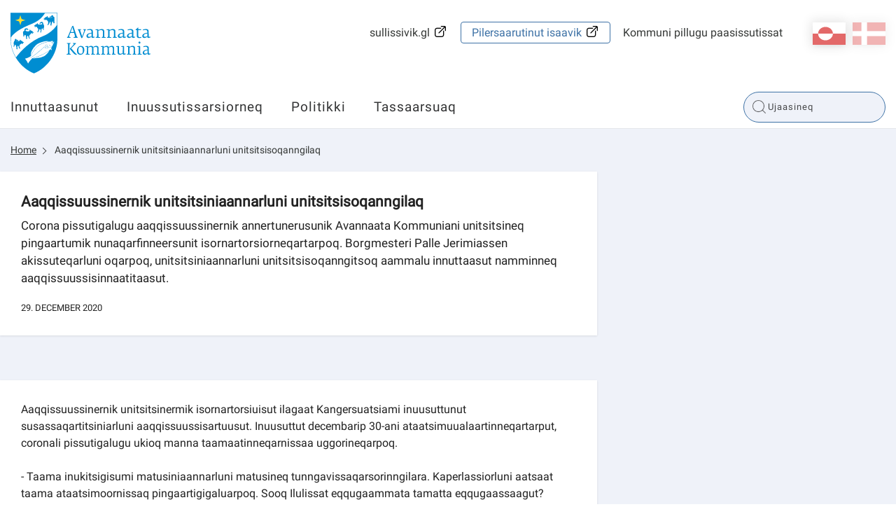

--- FILE ---
content_type: text/html; charset=utf-8
request_url: https://avannaata.gl/nyheder/2020/12/29_kritikfrabygder?sc_lang=kl-gl
body_size: 34671
content:



<!DOCTYPE html>
<html class="no-js">
    <head>
        <meta charset="utf-8" />
        <title>Aaqqissuussinernik unitsitsiniaannarluni unitsitsisoqanngilaq</title>
        <meta name="viewport" content="width=device-width, initial-scale=1.0, maximum-scale=1.0, minimum-scale=1.0, user-scalable=no">
            <meta name="title" content="Aaqqissuussinernik unitsitsiniaannarluni unitsitsisoqanngilaq" />
    <meta name="description" content="Corona pissutigalugu aaqqissuussinernik annertunerusunik Avannaata Kommuniani unitsitsineq pingaartumik nunaqarfinneersunit isornartorsiorneqartarpoq. Borgmesteri Palle Jerimiassen akissuteqarluni oqarpoq, unitsitsiniaannarluni unitsitsisoqanngitsoq aammalu innuttaasut namminneq aaqqissuussisinnaatitaasut." />
    <meta property="og:title" content="Aaqqissuussinernik unitsitsiniaannarluni unitsitsisoqanngilaq" />
    <meta property="og:description" content="Corona pissutigalugu aaqqissuussinernik annertunerusunik Avannaata Kommuniani unitsitsineq pingaartumik nunaqarfinneersunit isornartorsiorneqartarpoq. Borgmesteri Palle Jerimiassen akissuteqarluni oqarpoq, unitsitsiniaannarluni unitsitsisoqanngitsoq aammalu innuttaasut namminneq aaqqissuussisinnaatitaasut." />
    <meta property="og:url" content="https://avannaata.gl/nyheder/2020/12/29_kritikfrabygder?sc_lang=kl-gl" />
    <meta property="og:site_name" content="Home" />
    <meta property="og:type" content="article" />
    <meta property="og:updated_time" content="2024-05-02T13:47:04.0000000Z" />
    <meta property="og:image" content="https://avannaata.gl/resources/images/opengraph_default_image_klgl.png" />

        
        <!-- Remove no-js enable html5 elements -->
        <script type="text/javascript">
            //Clear no-js
            document.getElementsByTagName('html')[0].className = document.getElementsByTagName('html')[0].className.replace('no-js','');
            //Enable html5 elements in IE
            'article aside footer header nav section time'.replace(/\w+/g,function(n){document.createElement(n)});
        </script>
        <link rel="stylesheet" href="/resources/Avannaata/css/styles.css?v=1_116_2957_0" />
        
        
            <link rel="stylesheet" href="/api/StyleConfigurator/StyleOverrideCss?revision=x7015194cba6e472598d2cefd72536975" />

        
    </head>


<body class=" NewsPage">
    <svg viewBox="0 0 100 100" xmlns="http://www.w3.org/2000/svg" style="display: none"><symbol viewBox="0 0 50.5 50.5" id="airplane"><title>airplane</title><path class="a" d="M25.25,0A25.25,25.25,0,1,0,50.5,25.25,25.28,25.28,0,0,0,25.25,0Zm0,48.5A23.25,23.25,0,1,1,48.5,25.25,23.28,23.28,0,0,1,25.25,48.5Z"/><path class="a" d="M39.22,20.62l-2-.8A5.19,5.19,0,0,0,33,20l-5.86,2.9L19.72,14.5a.27.27,0,0,0-.33-.07L16.14,16l4.5,10-4.77,2.36-3.24-3.08a.12.12,0,0,0-.15,0L10.3,26.41a.12.12,0,0,0-.06.16l1.85,3.74h0l2.73,5.53,24.5-12.11A1.7,1.7,0,0,0,39.22,20.62Z"/></symbol><symbol viewBox="0 0 50.5 50.5" id="books"><title>books</title><path class="a" d="M25.25,50.5A25.25,25.25,0,1,1,50.5,25.25,25.28,25.28,0,0,1,25.25,50.5Zm0-48.5A23.25,23.25,0,1,0,48.5,25.25,23.28,23.28,0,0,0,25.25,2Z"/><rect class="a" x="12.97" y="17.94" width="6" height="18" rx="1" ry="1"/><rect class="a" x="20.97" y="11.94" width="6" height="24" rx="1" ry="1"/><rect class="a" x="30.1" y="14.94" width="6" height="21" rx="1" ry="1" transform="translate(-6.71 12.86) rotate(-20)"/></symbol><symbol viewBox="0 0 50.5 50.5" id="briefcase"><title>briefcase</title> <path class="a" d="M25.25,50.5A25.25,25.25,0,1,1,50.5,25.25,25.28,25.28,0,0,1,25.25,50.5Zm0-48.5A23.25,23.25,0,1,0,48.5,25.25,23.28,23.28,0,0,0,25.25,2Z"/><path class="a" d="M30.75,17.38h-2V15c0-1.15-.44-1.62-1.5-1.62h-5c-1,0-1.5.56-1.5,1.62v2.38h-2V15a3.26,3.26,0,0,1,3.5-3.62h5A3.3,3.3,0,0,1,30.75,15Z"/><path class="a" d="M36.75,25.38V19a2.31,2.31,0,0,0-2.5-2.62h-19A2.3,2.3,0,0,0,12.75,19v6.38"/><path class="a" d="M12.75,25.38V33c0,1.66.84,2.38,2.5,2.38h19c1.66,0,2.5-.73,2.5-2.38V25.38"/></symbol><symbol viewBox="0 0 50.5 50.5" id="business"><title>business</title> <path class="a" d="M25.25,50.5A25.25,25.25,0,1,1,50.5,25.25,25.28,25.28,0,0,1,25.25,50.5Zm0-48.5A23.25,23.25,0,1,0,48.5,25.25,23.28,23.28,0,0,0,25.25,2Z"/><path class="a" d="M12.07,15.45v20h15v-7h4v7h6v-17a.57.57,0,0,0-.84-.5l-9.16,5v-4.5a.57.57,0,0,0-.84-.5l-9.16,5V15.45Z"/> </symbol><symbol viewBox="0 0 50.5 50.5" id="cogs"><title>cogs</title> <path class="a" d="M25.25,50.5A25.25,25.25,0,1,1,50.5,25.25,25.28,25.28,0,0,1,25.25,50.5Zm0-48.5A23.25,23.25,0,1,0,48.5,25.25,23.28,23.28,0,0,0,25.25,2Z"/><path class="a" d="M28.11,26.72l2.4.82,1.09-1.68-1.84-2A7.73,7.73,0,0,0,30.13,21l2.6-1.27-.42-2-3.13-.11a7.77,7.77,0,0,0-1.45-1.88l1.07-3.11-1.68-1.09L24.59,14a7.75,7.75,0,0,0-2-.32L21,10.5l-2,.42L19,14.45a7.75,7.75,0,0,0-1.69,1.1L14,14.42,12.9,16.1l2.24,2.41a7.77,7.77,0,0,0-.56,2.3l-2.81,1.37.42,2,2.89.1a7.7,7.7,0,0,0,1.49,2.45l-.88,2.55,1.68,1.09,1.85-1.72a7.71,7.71,0,0,0,3.12.67h0l1.07,2.19,2-.42.09-2.44A7.76,7.76,0,0,0,28.11,26.72Zm-6.63-9.36a4.2,4.2,0,1,1-3.24,5A4.21,4.21,0,0,1,21.48,17.36Z"/><path class="a" d="M34.88,36.95l1.51.05.29-1-1.44-.83a4,4,0,0,0-.19-1.21l1.26-1.18-.51-.92L34,32.33a4,4,0,0,0-.82-.63l.06-1.86-1-.29-.93,1.61a4,4,0,0,0-1,.1L29,29.92l-.92.51.45,1.67a4,4,0,0,0-.8.93L26.11,33l-.29,1,1.32.76a4,4,0,0,0,.09,1.48l-1,1,.51.92L28,37.76a4.05,4.05,0,0,0,1.29,1.08l0,1.28,1,.29.64-1.11.29,0a4.06,4.06,0,0,0,1.38-.25l.91,1,.92-.51L34,38.16A4,4,0,0,0,34.88,36.95Zm-5.82-2.32a2.2,2.2,0,1,1,1.51,2.72A2.19,2.19,0,0,1,29.06,34.63Z"/></symbol><symbol viewBox="0 0 50.5 50.5" id="cross"><title>cross</title> <path class="a" d="M25.25,50.5A25.25,25.25,0,1,1,50.5,25.25,25.28,25.28,0,0,1,25.25,50.5Zm0-48.5A23.25,23.25,0,1,0,48.5,25.25,23.28,23.28,0,0,0,25.25,2Z"/><polygon class="a" points="26.75 19.51 26.75 13.51 22.75 13.51 22.75 19.51 16.75 19.51 16.75 23.51 22.75 23.51 22.75 37.51 26.75 37.51 26.75 23.51 32.76 23.51 32.76 19.51 26.75 19.51"/></symbol><symbol viewBox="0 0 50.5 50.5" id="election"><title>election</title> <path class="a" d="M25.25,50.5A25.25,25.25,0,1,1,50.5,25.25,25.28,25.28,0,0,1,25.25,50.5Zm0-48.5A23.25,23.25,0,1,0,48.5,25.25,23.28,23.28,0,0,0,25.25,2Z"/><path class="a" d="M33.3,24.15v-13h-16v13h-4v12h24v-12Zm-14-11h12v17h-12Z"/><polygon class="a" points="27.74 16.93 25.57 19.1 23.4 16.93 22.39 17.93 24.57 20.1 22.39 22.27 23.4 23.27 25.57 21.1 27.74 23.27 28.74 22.27 26.57 20.1 28.74 17.93 27.74 16.93"/></symbol><symbol viewBox="0 0 50.5 50.5" id="entertainment"><title>entertainment</title> <path class="a" d="M25.25,0A25.25,25.25,0,1,0,50.5,25.25,25.28,25.28,0,0,0,25.25,0Zm0,48.5A23.25,23.25,0,1,1,48.5,25.25,23.28,23.28,0,0,1,25.25,48.5Z"/><rect class="a" x="28.93" y="23.11" width="2" height="2"/><rect class="a" x="33.93" y="23.11" width="2" height="2"/><path class="a" d="M37.93,17.11h-11v-2a2,2,0,0,0-2-2h-11a2,2,0,0,0-2,2v11a7.49,7.49,0,0,0,13.07,5,7.5,7.5,0,0,0,14.93-1v-11A2,2,0,0,0,37.93,17.11Zm-17,2h2v2h-2Zm-5,0h2v2h-2Zm5,9h-3a3,3,0,0,1-2.75-3h1.5c0,.69.56,1,1.25,1h3c.69,0,1.25-.31,1.25-1h1.5A3,3,0,0,1,20.93,28.11Zm17,2a5.5,5.5,0,0,1-11,0v-11h11Z"/><path class="a" d="M30.93,30.11h3c.69,0,1.25.31,1.25,1h1.5a3,3,0,0,0-2.75-3h-3a3,3,0,0,0-2.75,3h1.5C29.68,30.42,30.24,30.11,30.93,30.11Z"/></symbol><symbol viewBox="0 0 50.5 50.5" id="fish"><title>fish</title> <path class="a" d="M25.25,50.5A25.25,25.25,0,1,1,50.5,25.25,25.28,25.28,0,0,1,25.25,50.5Zm0-48.5A23.25,23.25,0,1,0,48.5,25.25,23.28,23.28,0,0,0,25.25,2Z"/><path class="a" d="M40.16,18.48c-3,.06-5.4,4-5.4,4v.14a15.47,15.47,0,0,0-12-5.24A14.81,14.81,0,0,0,9.66,24.69a.63.63,0,0,0,.06.63,14.66,14.66,0,0,0,13.07,7.33,15.49,15.49,0,0,0,12-5.24v.14s2.4,3.92,5.4,3.92a37,37,0,0,1-1.15-7A23.07,23.07,0,0,1,40.16,18.48ZM17,26.43a2,2,0,1,1,2-2A2,2,0,0,1,17,26.43Z"/><path class="a" d="M23.61,32.6l2.5,2.66a.66.66,0,0,0,1.15-.45V32.14a.66.66,0,0,0-.66-.66h-2.5A.66.66,0,0,0,23.61,32.6Z"/><path class="a" d="M23.61,17.37l2.5-2.66a.66.66,0,0,1,1.15.45v2.66a.66.66,0,0,1-.66.66h-2.5A.66.66,0,0,1,23.61,17.37Z"/></symbol><symbol viewBox="0 0 50.5 50.5" id="house"><title>house</title> <path class="a" d="M25.25,50.5A25.25,25.25,0,1,1,50.5,25.25,25.28,25.28,0,0,1,25.25,50.5Zm0-48.5A23.25,23.25,0,1,0,48.5,25.25,23.28,23.28,0,0,0,25.25,2Z"/><path class="a" d="M35.81,22.35,25.89,11a1.27,1.27,0,0,0-2,0L13.45,22.35c-.22.25-.7.58-.7.92V34.1c0,.76,1.42,1.22,2.18,1.22H35.18c.76,0,.57-.46.57-1.22V23.27C35.75,22.93,36,22.61,35.81,22.35Zm-14.05,6h-4v-4h4Zm9,0h-4v-4h4Z"/><rect class="a" x="30.25" y="12" width="3" height="8" rx="0.96" ry="0.96"/></symbol><symbol viewBox="0 0 50.5 50.5" id="law"><title>law</title> <path class="a" d="M25.25,50.5A25.25,25.25,0,1,1,50.5,25.25,25.28,25.28,0,0,1,25.25,50.5Zm0-48.5A23.25,23.25,0,1,0,48.5,25.25,23.28,23.28,0,0,0,25.25,2Z"/><path class="a" d="M37.43,16.88H13.31a.5.5,0,0,1-.5-.5V13.31a.5.5,0,0,1,.42-.49l12.56-1.92h.16l11.57,1.92a.5.5,0,0,1,.42.49v3.08A.5.5,0,0,1,37.43,16.88Z"/><rect class="a" x="12.65" y="33.25" width="25.13" height="4" rx="0.5" ry="0.5"/><rect class="a" x="14.87" y="19.38" width="2.75" height="11.38"/><rect class="a" x="20.95" y="19.38" width="2.75" height="11.38"/><rect class="a" x="27.04" y="19.38" width="2.75" height="11.38"/><rect class="a" x="33.12" y="19.38" width="2.75" height="11.38"/></symbol><symbol viewBox="0 0 50.5 50.5" id="lock"><title>lock</title><path class="a" d="M32.25,21V18c0-2.18-1.08-4.77-3-5.86-5.45-3.16-11,.7-11,5.86v3h-1a2,2,0,0,0-2,2V34a2,2,0,0,0,2,2h16a2,2,0,0,0,2-2V23a2,2,0,0,0-2-2Zm-11-3c0-3.08,3.47-5.34,6.71-3.09A4.14,4.14,0,0,1,29.25,18v3h-8Z"/><path class="a" d="M25.25,50.5A25.25,25.25,0,1,1,50.5,25.25,25.28,25.28,0,0,1,25.25,50.5Zm0-48.5A23.25,23.25,0,1,0,48.5,25.25,23.28,23.28,0,0,0,25.25,2Z"/></symbol><symbol viewBox="0 0 50.5 50.5" id="medical"><title>medical</title><path class="a" d="M25.25,0A25.25,25.25,0,1,0,50.5,25.25,25.28,25.28,0,0,0,25.25,0Zm0,48.5A23.25,23.25,0,1,1,48.5,25.25,23.28,23.28,0,0,1,25.25,48.5Z"/><polygon class="a" points="28.5 13.74 21.5 13.74 21.5 21.74 13.5 21.74 13.5 28.74 21.5 28.74 21.5 37.74 28.5 37.74 28.5 28.74 37.5 28.74 37.5 21.74 28.5 21.74 28.5 13.74"/></symbol><symbol viewBox="0 0 50.5 50.5" id="people"><title>people</title><path class="a" d="M36,29.43l-1.22.88-1.08,9.18h-6l-2-10V26c0-1.75-.86-3.62-2-3.85l1.17-2.34c.66-1.5,1.4-2.48,2.86-2.48H33a3.54,3.54,0,0,1,3.53,3.53v7.09A2.34,2.34,0,0,1,36,29.43ZM30.38,15.54A3.53,3.53,0,1,1,33.91,12,3.53,3.53,0,0,1,30.38,15.54ZM21.67,33.22l-.78,6.43H15.63l-1-6.43-1.1-1.12a2.89,2.89,0,0,1-.81-1.8V25.94c0-1.65,1.14-2.46,2.78-2.46h5.29A2.34,2.34,0,0,1,23.22,26V30.3a2.6,2.6,0,0,1-.46,1.8ZM18.14,21.72a2.65,2.65,0,1,1,2.65-2.65A2.65,2.65,0,0,1,18.14,21.72Z"/><path class="a" d="M25.25,50.5A25.25,25.25,0,1,1,50.5,25.25,25.28,25.28,0,0,1,25.25,50.5Zm0-48.5A23.25,23.25,0,1,0,48.5,25.25,23.28,23.28,0,0,0,25.25,2Z"/></symbol><symbol viewBox="0 0 50.5 50.5" id="selfservices"><title>selfservices</title> <style type="text/css"> .st0{fill:#EAECEE;} .st1{fill:#31495B;} .st2{fill:#EAECEE;stroke:#31495B;stroke-miterlimit:10;} .st3{fill:#FFFFFF;} .st4{fill:#465C6C;} .st5{fill-rule:evenodd;clip-rule:evenodd;fill:#31495B;} .st6{fill:#D6DBDE;} .st7{fill-rule:evenodd;clip-rule:evenodd;fill:none;stroke:#31495B;stroke-miterlimit:10;} .st8{fill:#42205D;} .st9{fill:#522E80;} .st10{fill:#63389B;} .st11{fill:#83929D;} .st12{fill:#FBB03B;} .st13{fill:#FBB84F;} .st14{fill:#E6E6E6;} .st15{fill:#F2F2F2;} .st16{fill:#D21034;} .st17{fill:#D00C33;} .st18{fill:none;stroke:#31495B;stroke-miterlimit:10;} .st19{fill:#98A4AD;} .st20{opacity:0.2;fill:url(#SVGID_1_);} .st21{fill:none;stroke:#FFFFFF;stroke-miterlimit:10;} .st22{fill:#44596A;} .st23{fill:#5A6D7C;} .st24{opacity:0.1;fill:#31495B;} .st25{opacity:0.2;fill:url(#SVGID_2_);} .st26{opacity:0.2;fill:url(#SVGID_3_);} .st27{fill:#FFF7EB;} .st28{fill:none;stroke:#FFFFFF;stroke-width:2;stroke-miterlimit:10;} .st29{fill:none;stroke:#98A4AD;stroke-miterlimit:10;} .st30{opacity:0.2;fill:#FFFFFF;} .st31{opacity:0.8;fill:#FFFFFF;} .st32{opacity:0.2;fill:url(#SVGID_4_);} .st33{opacity:0.2;fill:url(#SVGID_5_);} .st34{opacity:0.2;fill:url(#SVGID_6_);} .st35{opacity:0.2;fill:url(#SVGID_7_);} .st36{opacity:0.2;fill:url(#SVGID_8_);} .st37{fill:none;stroke:#506473;stroke-width:2;stroke-miterlimit:10;} .st38{fill:#506473;} .st39{fill:none;stroke:#506473;stroke-width:3.6;stroke-miterlimit:10;} .st40{fill:none;stroke:#506473;stroke-width:1.8857;stroke-miterlimit:10;} .st41{fill:#506474;} .st42{opacity:0.2;fill:url(#SVGID_9_);} .st43{opacity:0.2;fill:url(#SVGID_10_);} .st44{opacity:0.4;fill:#FFFFFF;} .st45{opacity:0.2;fill:url(#SVGID_11_);} .st46{opacity:0.2;fill:url(#SVGID_12_);} .st47{opacity:0.2;fill:url(#SVGID_13_);} .st48{opacity:0.2;fill:url(#SVGID_14_);} .st49{fill:#1D9FDA;} .st50{fill:#D9D9D9;} .st51{opacity:0.2;fill:url(#SVGID_15_);} .st52{fill:#506473;stroke:#506473;stroke-width:2;stroke-miterlimit:10;} .st53{fill:#FFFFFF;stroke:#506473;stroke-width:2;stroke-miterlimit:10;} .st54{fill:#506473;stroke:#506473;stroke-width:2.6515;stroke-miterlimit:10;} .st55{fill:none;stroke:#506473;stroke-width:2.6515;stroke-miterlimit:10;} .st56{fill:none;stroke:#FFFFFF;stroke-width:1.5;stroke-miterlimit:10;} .st57{fill:none;stroke:#506473;stroke-width:1.5;stroke-miterlimit:10;} .st58{fill:none;stroke:#000000;stroke-miterlimit:10;} .st59{opacity:0.2;fill:url(#SVGID_16_);} .st60{display:none;} .st61{display:inline;fill:#00FF00;} </style>  <g id="selfservices-Graphics"> <g> <path class="st12" d="M25.2,0C11.3,0,0,11.3,0,25.2s11.3,25.2,25.2,25.2s25.2-11.3,25.2-25.2S39.2,0,25.2,0z M25.2,48.5
			C12.4,48.5,2,38.1,2,25.2S12.4,2,25.2,2s23.2,10.4,23.2,23.2S38.1,48.5,25.2,48.5z"/> <circle class="st12" cx="24.9" cy="19.1" r="6"/> <path class="st12" d="M35.9,38.8c-0.2-5.9-5-10.7-11-10.7c-5.8,0-10.5,4.5-11,10.2c3,2.6,7,4.2,11.3,4.2
			C29.3,42.5,33,41.1,35.9,38.8z"/> </g> </g>  </symbol><symbol viewBox="0 0 50.5 50.5" id="social"><title>social</title><path class="a" d="M25.25,50.5A25.25,25.25,0,1,1,50.5,25.25,25.28,25.28,0,0,1,25.25,50.5Zm0-48.5A23.25,23.25,0,1,0,48.5,25.25,23.28,23.28,0,0,0,25.25,2Z"/><path class="a" d="M33.21,12l-4.5,4.67-2.46,2.46-1-1L21.52,16.9,17.3,12,7.3,22l4,4,4,4-.59.59v2.83L16.34,35h.41v1.41L18.34,38h1.41v.41L21.34,40h1.83l.59-.59L25.34,41h1.83l8.49-8.49,1-4L39.21,26l4-4Zm-19,14.09L22,19.16l2.23.74,4.54,4.54v1.17l-.07.07-5-4L19,26.32l-2.29,2.29Zm20.64,1.45-1,4L26.34,39h-.17l-.41-.41V37.44l1.71-1.71,1-1L27,33.32l-1,1-2.29,2.29L22.34,38h-.17l-.41-.41V36.44l2.71-2.71,1-1L24,31.32l-1,1-3.29,3.29-.41.41h-.17l-.41-.41V34.44l3.71-3.71L21,29.32,17.34,33h-.17l-.41-.41V31.44l3.68-3.68,3.69-3.16,4.71,3.77,1.93-1.93V23.62l-3-3v-.17l1-1,7.5,6.67Z"/></symbol><symbol viewBox="0 0 50.5 50.5" id="tax"><title>tax</title> <path class="a" d="M25.25,50.5A25.25,25.25,0,1,1,50.5,25.25,25.28,25.28,0,0,1,25.25,50.5Zm0-48.5A23.25,23.25,0,1,0,48.5,25.25,23.28,23.28,0,0,0,25.25,2Z"/><path class="a" d="M1.06,27.46a1.19,1.19,0,0,1,.75-.22l6.2.32a1.22,1.22,0,0,1,.64.32.87.87,0,0,1,.24.64L8.1,38.45a1,1,0,0,1-.28.66,1,1,0,0,1-.68.22H5.5m34.39-7.95q1,1.19-.64,2.78a32.5,32.5,0,0,1-4.85,3.14,25,25,0,0,1-5.49,2.58q-1,.24-7-.72t-8-1.43a3.14,3.14,0,0,0-2.54,1c-.16.21-.29.28-.4.2a.53.53,0,0,1-.2-.24.63.63,0,0,1,0-.2q.08-1.43.32-5.25t.32-5c0-.32.26-.5.79-.56h.16a48.79,48.79,0,0,1,6.36-.79,20.38,20.38,0,0,1,3.66.71Q24.71,28.28,27,29l2.5.8a1.19,1.19,0,0,1,.79.72,1.29,1.29,0,0,1-.12,1.19,2,2,0,0,1-1.39.88,7.8,7.8,0,0,1-3.14.16q-1.63-.24-2.94-.48t-1.31-.08q0,1,2.94,1.59a14.76,14.76,0,0,0,5.17.32A25.39,25.39,0,0,0,38,31.13,1.38,1.38,0,0,1,39.89,31.37ZM38.25,17.65a8.19,8.19,0,0,1-8.2,8.2,8,8,0,0,1-5.83-2.4,7.85,7.85,0,0,1-2.43-5.8,8,8,0,0,1,2.43-5.83A8,8,0,0,1,30,9.39a7.86,7.86,0,0,1,5.8,2.43A8,8,0,0,1,38.25,17.65ZM26.44,20.31V14.23H27.6v3.23L29,15.91H30.4l-1.51,1.61,1.61,2.8H29.25l-1.11-2-.54.57v1.41Zm5.67-2.8A3.54,3.54,0,0,0,32,19.06v1.25H30.8v-4.4h1.08v.63h.05a2.52,2.52,0,0,1,1.59-.64v1A2,2,0,0,0,32.1,17.51ZM34,20.29H32.81V19.12H34Zm2.39-2.64A6.33,6.33,0,0,0,30,11.33a6.33,6.33,0,0,0-6.32,6.32A6.32,6.32,0,0,0,30,24a6.32,6.32,0,0,0,6.32-6.32Z"/></symbol></svg>
    <div class="mobile-menu">
        <span class="mobile-show--close"></span>
        

    <div class="language_switch clearfix">
        <ul class="language-picker">
                <li><a href="https://avannaata.gl/nyheder/2020/12/29_kritikfrabygder?sc_lang=da" class="dk ">da</a></li> 
                <li><a href="https://avannaata.gl/nyheder/2020/12/29_kritikfrabygder?sc_lang=kl-gl" class="gl active">kl-GL</a></li> 
        </ul>
    </div>


    

        <nav class="primary-navigation">
                <ul class="root-menu depth1">
<li class=" SubjectPage">
    <a href="/emner/borger?sc_lang=kl-gl" >Innuttaasunut </a>
</li><li class=" SubjectPage">
    <a href="/emner/erhverv?sc_lang=kl-gl" >Inuussutissarsiorneq</a>
</li><li class=" SubjectPage">
    <a href="/emner/politik?sc_lang=kl-gl" >Politikki</a>
</li><li class=" SubjectPage">
    <a href="/tsunami?sc_lang=kl-gl" >Tassaarsuaq</a>
</li>    </ul>

        </nav>
        <nav class="secondary-navigation right">
                <ul class="root-menu depth1">
<li class=" selvbetjening externallink">
    <a href="https://www.sullissivik.gl/?sc_lang=kl-GL&amp;mupid=Avannaata"  target=_blank>sullissivik.gl</a>
</li><li class=" ">
    <a href="http://plania.avannaata.gl/"  target=_blank>Pilersaarutinut isaavik</a>
</li><li class=" SubjectPage">
    <a href="/emner/om_kommunen?sc_lang=kl-gl" >Kommuni pillugu paasissutissat</a>
</li>    </ul>

        </nav>
        
    </div>
    <div class="content-container">
        <header class="page-header">
            <div class="row">
                <div class="mobile-show--menu columns"></div>
                <div class="small-8 large-4 small-offset-4 large-offset-0 column">
                    <a href="/?sc_lang=kl-GL" class="logo mobile-logo" style="background-image: url('/-/media/avannaata/logo/logomobile.svg')"></a>
<a href="/?sc_lang=kl-GL" class="logo" style="background-image: url('/-/media/avannaata/logo/logo.svg')"></a>
                </div>
                <div class="small-10 medium-8 column service-box">
                    <div class="login right" style="margin: 25px 0 45px 25px">
                        
                    </div>
                    

    <div class="language_switch clearfix">
        <ul class="language-picker">
                <li><a href="https://avannaata.gl/nyheder/2020/12/29_kritikfrabygder?sc_lang=da" class="dk ">da</a></li> 
                <li><a href="https://avannaata.gl/nyheder/2020/12/29_kritikfrabygder?sc_lang=kl-gl" class="gl active">kl-GL</a></li> 
        </ul>
    </div>


    

                    <nav class="secondary-navigation right">
                            <ul class="root-menu depth1">
<li class=" selvbetjening externallink">
    <a href="https://www.sullissivik.gl/?sc_lang=kl-GL&amp;mupid=Avannaata"  target=_blank>sullissivik.gl</a>
</li><li class=" ">
    <a href="http://plania.avannaata.gl/"  target=_blank>Pilersaarutinut isaavik</a>
</li><li class=" SubjectPage">
    <a href="/emner/om_kommunen?sc_lang=kl-gl" >Kommuni pillugu paasissutissat</a>
</li>    </ul>

                    </nav>
                </div>
            </div>
            <div class="navbar">
                <div class="row">
                    <div class="small-12 medium-9 column ">
                        <nav class="primary-navigation" id="desktopNav">
                                <ul class="root-menu depth1">
<li class=" SubjectPage">
    <a href="/emner/borger?sc_lang=kl-gl" >Innuttaasunut </a>
</li><li class=" SubjectPage">
    <a href="/emner/erhverv?sc_lang=kl-gl" >Inuussutissarsiorneq</a>
</li><li class=" SubjectPage">
    <a href="/emner/politik?sc_lang=kl-gl" >Politikki</a>
</li><li class=" SubjectPage">
    <a href="/tsunami?sc_lang=kl-gl" >Tassaarsuaq</a>
</li>    </ul>

                        </nav>
                    </div>
                    <div class="small-12 medium-12 large-3 column">
                        <div class="search">
                            <form method="GET" action="/soeg?sc_lang=kl-gl" id="globalSearchFormTop">
    <input type="text" id="globalSearchQueryTop" name="query" data-search-suggestion-url="https://avannaata.gl/api/globalsearch/autocomplete?sc_lang=kl-GL&amp;query=" placeholder="Ujaasineq" autocomplete="off"/>
    <div class="suggested-search-list"></div>
</form>
<!--<span class="spacer" data-search-spacer></span>-->
                        </div>
                    </div>
                </div>
            </div>
            <div class="menuOverlay"></div>
        </header>
        <!-- /page-header -->

        


    <section class="no-padding breadcrumbsContainer">
        <div class="row">
            <div class="medium-12 columns">
                <nav class="breadcrumbs">
                        <a href="/?sc_lang=kl-gl" class="">Home</a>
                        <a href="/nyheder/2020/12/29_kritikfrabygder?sc_lang=kl-gl" class="">Aaqqissuussinernik unitsitsiniaannarluni unitsitsisoqanngilaq</a>
                </nav>
            </div>
        </div>
    </section>


        <section class="  "  >
    <div class="row">
        <div class="medium-8 columns">
                <h1 class="header page-header">Aaqqissuussinernik unitsitsiniaannarluni unitsitsisoqanngilaq</h1> 
    <div class="manchet page-manchet">Corona pissutigalugu aaqqissuussinernik annertunerusunik Avannaata Kommuniani unitsitsineq pingaartumik nunaqarfinneersunit isornartorsiorneqartarpoq. Borgmesteri Palle Jerimiassen akissuteqarluni oqarpoq, unitsitsiniaannarluni unitsitsisoqanngitsoq aammalu innuttaasut namminneq aaqqissuussisinnaatitaasut.</div> 




<div class="row-fluid">
    <div class="col-md-6 col-md-offset-1">
        <div class="header-column-text">
            29. december 2020
        </div>

    </div>
</div>
        </div>
        <div class="medium-4 columns">
            
        </div>
    </div>
</section><section class="  "  >
    <div class="row">
        <div class="medium-8 columns">
            <div class="content">
    Aaqqissuussinernik unitsitsinermik isornartorsiuisut ilagaat Kangersuatsiami inuusuttunut susassaqartitsiniarluni aaqqissuussisartuusut. Inuusuttut decembarip 30-ani ataatsimuualaartinneqartarput, coronali pissutigalugu ukioq manna taamaatinneqarnissaa uggorineqarpoq.
<br />
<br />
- Taama inukitsigisumi matusiniaannarluni matusineq tunngavissaqarsorinngilara. Kaperlassiorluni aatsaat taama ataatsimoornissaq pingaartigigaluarpoq. Sooq Ilulissat eqqugaammata tamatta eqqugaassaagut? Upernaviup eqqaamiuusugut tikinneqajuitsigaluta sooq taama sakkortutitigisumik pineqassagatta, Kangersuatsiami inuusuttut sinnerlugit aaqqissuussisartut ilaat aperivoq.
<br />
<br />
Kangersuatsiami innuttaasut 145-t missaanniipput, taakkunganngalu inuusuttut 53-it missaanniittut ataatsimuualaartinneqarusukkaluarput.
<br />
<strong><br />
Innuttaasut aaqqissuussisinnaapput</strong>
<br />
Borgmesteri Palle Jerimiassen isumaqarpoq, Avannaata Kommuniani coronamik tunillatsissimasut amerlanerunnginnerat qujamasuutigineqartariaqartoq, tamatumanilu angalasut Ilulissani ulluni tallimani uninngatitaasarnerat peqqutaaqataasoraa.
<br />
<br />
- Aaqqissuussinernik unitsitsiniaannarluni unitsitsisoqanngilaq. Uagut kisitta taamaaliunngilagut, nunarsuarlu tamakkerlugu suli sakkortunernik peqqussuteqarpoq. Isornartorsiuisutuulli oqarusunnaraluaqaaq, ajunngilaq coronartoqarpianngilaq ataatsimoorniaritsi. Kisianni taamaaliorsinnaanngilagut pissutsit ullumikkut allarluinnaammata, Avannaata Kommuniani borgmetseri Palle Jerimiassen oqarpoq.
<br />
<br />
Borgmesterillu erseqqissaatigaa, kommunip annertuunik aaqqissuussinernik unitsitsinera suli atuummat, kisiannili innuttaasut namminneq aaqqissuussisinnaanerat mattunneqanngimmat. Innuttaasut aaqqissuussiniarunik kommunip illuutai aamma atorneqarsinnaanerarpai.
<br />
<br />
- Ileqquliussimasat iluatinnaqaat, massakkulli pissutsit allarluinnaapput. Corona tuniluutileriataassagaluarpat angallannikkut aammalu napparsimmaveqarfiup kivissinnaasai qiviaraanni suli annertuumik sillimmartaartariaqarpugut, pingaartumik nunaqarfinni angallannikkut tikikkuminaatsuni. Qujanartumik corona tuniluutinngilaq aamma taamaaginnarnissaa suleqatigiissutigisariaqarparput. Taamaammat innuttaasut namminneq aaqqissuussiniarunik nakorsaaneqarfimmit maleruaqqusat malinneqarnissaat kaammattuutigiinnassavarput, borgmesteri oqarpoq.
<br />
<br />
Coronamik tunillatsissimasut Avannaata Kommunianiittut ullumikkut decembarip 29-ani pingasuupput.
<br />
<br />
Allattoq: K&aacute;te Hansen, <a href="mailto:khan@avannaata.gl">khan@avannaata.gl</a>
<br />
<br />
<br />
</div>

        </div>
        <div class="medium-4 columns">
            
        </div>
    </div>
</section><section class="  "  >
    <div class="row">
        <div class="medium-12 columns">
            

    <ul class="small-block-grid-1 medium-block-grid-2 large-block-grid-3">
            <li>
                <a href="/nyheder/2026/01/29-menta-kursus-online?sc_lang=kl-gl" class="newsitem">
                    <span class="newsitem__date">29. januar 2026</span>
                    <h4 class="newsitem__header">Eqqarsartaatsikkut nukittorsaaneq</h4>
                        <p class="newsitem__excerpt">Pissanganartumik pikkorissaanissamut neqeroorut</p>
                    <span class="read-more">Nutaarsiassaq takuuk</span>
                </a>
            </li>
            <li>
                <a href="/nyheder/2026/01/29-udligning?sc_lang=kl-gl" class="newsitem">
                    <span class="newsitem__date">29. januar 2026</span>
                    <h4 class="newsitem__header">Inuuneq pitsaasoq atorlugu inuusoqarsinnaavoq – inuusoqartussaallunilu Nunarput tamakkerlugu</h4>
                    <span class="read-more">Nutaarsiassaq takuuk</span>
                </a>
            </li>
            <li>
                <a href="/nyheder/2026/01/27_fremlysning?sc_lang=kl-gl" class="newsitem">
                    <span class="newsitem__date">27. januar 2026</span>
                    <h4 class="newsitem__header">Ilulissat: Biilinik inuttassarsiuineq</h4>
                        <p class="newsitem__excerpt">Inuttassarsiuuinermi piffissaliussaq Piffimmi uanngaanniit: 27.januar 2026-27.april 2026 </p>
                    <span class="read-more">Nutaarsiassaq takuuk</span>
                </a>
            </li>
            <li>
                <a href="/nyheder/2026/01/23_mikisoq?sc_lang=kl-gl" class="newsitem">
                    <span class="newsitem__date">23. januar 2026</span>
                    <h4 class="newsitem__header"> Unammisitsineq: Paaqqinnittarfimmut atsiussineq </h4>
                        <p class="newsitem__excerpt">Ilulissani najukkami ataatsimiititaliaq Paulus Kristensenip aqqutaani akuleriinnut paaqqinnittarfiup nutaap atissaanik unammisitsilerpoq.</p>
                    <span class="read-more">Nutaarsiassaq takuuk</span>
                </a>
            </li>
            <li>
                <a href="/nyheder/2026/01/23_nytaar?sc_lang=kl-gl" class="newsitem">
                    <span class="newsitem__date">23. januar 2026</span>
                    <h4 class="newsitem__header">Utoqqaat illuannit ukiortaami pilluaqqusineq</h4>
                        <p class="newsitem__excerpt"><br/>Upernavimmi utoqqaat illuat ukiortaarsiorput pilluaqquserusullutillu.<br/></p>
                    <span class="read-more">Nutaarsiassaq takuuk</span>
                </a>
            </li>
    </ul>

        </div>
    </div>
</section>

        

        <div id="page-footer" class="section no-padding page-footer-section">
    <footer class="page-footer row">

        <div class="column small-12 medium-12">
            <div class="row">
                    <div class="small-12 medium-6 large-3 columns">
    <h3 class="h3">Attavigitigut</h3> 

<p><strong>Avannaata Kommunia</strong></p>
<p><strong>Ilulissat</strong><br />
Noah Mølgårdip Aqq. 9<br />
Postboks 1023<br />
3952 Ilulissat<br />
Oqarasuaat (+299) 70 18 00</p>
<p><strong>Uummannaq&nbsp;</strong><span style="color: rgb(52, 53, 54); font-family: inherit; font-size: 1rem; display: inline !important;">Sanatoriamut B-710, 3961 Uummannaq</span></p><p />
<p><strong>Upernavik&nbsp;</strong><span style="color: rgb(52, 53, 54); font-family: inherit; font-size: 1rem; display: inline !important;">Napparsimaviup aqqutaa B-915,&nbsp;&nbsp;3962 Upernavik</span></p><p />
<p><strong>Qaanaaq&nbsp;</strong><span style="color: rgb(52, 53, 54); font-family: inherit; font-size: 1rem; display: inline !important;">B-44, 3971 Qaanaaq</span></p><p />
<p>CVR: 37488909<br />
Bankkonto: 6471-1618951<br />
Bank: Grønlandsbanken<br />
IBAN-nr: GL9064710001618951 <br />
Swift: GRENGLGX<br />
PBS-nr: 86318644&nbsp; &nbsp; &nbsp; &nbsp; &nbsp; &nbsp; &nbsp; &nbsp; &nbsp; &nbsp; &nbsp; &nbsp; &nbsp; &nbsp; &nbsp; &nbsp; &nbsp; &nbsp; &nbsp; &nbsp; &nbsp; &nbsp; &nbsp; &nbsp; &nbsp; &nbsp;<span style="color: rgb(52, 53, 54); font-family: inherit; font-size: 1rem; display: inline !important;">GLN-inik allattugaatit <br />uani aakkit: </span><a href="/-/media/avannaata/filer/forside/ean_gln-numre-marts-2025.pdf" style="font-family: inherit; font-size: 1rem; background-color: rgb(255, 255, 255);">EAN/GLN-inik 2025</a></p><p /><p>
<strong>E-mail</strong>
<a href="mailto:avannaata@avannaata.gl">avannaata@avannaata.gl</a></p><div class="facebook">
    <?xml version="1.0" ?>
    <svg version="1.1" viewBox="0 0 50 50" xmlns="http://www.w3.org/2000/svg" xmlns:sketch="http://www.bohemiancoding.com/sketch/ns" xmlns:xlink="http://www.w3.org/1999/xlink">
        <title>Facebook</title>
        <defs />
        <g fill="none" fill-rule="evenodd" id="Page-1" stroke="none" stroke-width="1">
            <g fill="#000000" id="Facebook">
                <path d="M25,50 C38.8071194,50 50,38.8071194 50,25 C50,11.1928806 38.8071194,0 25,0 C11.1928806,0 0,11.1928806 0,25 C0,38.8071194 11.1928806,50 25,50 Z M25,47 C37.1502651,47 47,37.1502651 47,25 C47,12.8497349 37.1502651,3 25,3 C12.8497349,3 3,12.8497349 3,25 C3,37.1502651 12.8497349,47 25,47 Z M26.8145197,36 L26.8145197,24.998712 L30.0687449,24.998712 L30.5,21.2076072 L26.8145197,21.2076072 L26.8200486,19.3101227 C26.8200486,18.3213442 26.9207209,17.7915341 28.4425538,17.7915341 L30.4769629,17.7915341 L30.4769629,14 L27.2222769,14 C23.3128757,14 21.9368678,15.8390937 21.9368678,18.9318709 L21.9368678,21.2080366 L19.5,21.2080366 L19.5,24.9991413 L21.9368678,24.9991413 L21.9368678,36 L26.8145197,36 Z M26.8145197,36" id="Oval-1" />
            </g>
        </g>
    </svg>
    <a href="https://www.facebook.com/AvannaataKommunia/" target="_blank">Facebook</a>
</div>
                    </div>
                    <div class="small-12 medium-6 large-3 columns">
    <h3 class="h3">Ammasarfiit</h3> 

<p><span>Ataasinngorneq nal. 09:00 &ndash; 15:00<br />
Marlunngorneq nal. 09:00 &ndash; 15:00<br />
<strong>Pingasunngorneq nal. 09:00 - 12:00</strong> (Ilaqutareeqarnermut Ingerlatsivik matoqqavoq)<br />
Sisamanngorneq nal. 09:00 &ndash; 15:00<br />
Tallimanngorneq nal. 09:00 &ndash; 15:00<br />
</span></p>
<p style="margin: 0cm 0cm 0pt;"><span>Ammasarfiit Sullissivimmut ornigulluni sianerlunilu saaffiginnittunut atuupput, aamma isumaginninnikkut sullissisumik ataasinngornikkut, marlunngornikkut, sisamanngornikkut aamma tallimanngornikkut nal. 9.00-imiit 10.00-p tungaanut inniminniisoqarsinnaavoq.</span></p>                    </div>
                    <div class="small-12 medium-6 large-3 columns">
        <h3 class="h3">Nittartakkami ingerlaqqiffiusinnaasut</h3>
        <ul class="linklist">
                <li>
                        <a href="/emner/politik/kommunalbestyrelsen?sc_lang=kl-gl" class="ArticlePage " >Kommunalbestyrelsi</a>

                </li>
                <li>
                        <a href="/emner/politik/ataatsimiititaliat?sc_lang=kl-gl" class="ArticlePage " >Ataatsimiisitaliat </a>

                </li>
                <li>
                        <a href="/emner/om_kommunen/medarbejder-webmail?sc_lang=kl-gl" class="ArticlePage " >Sulisut webmailiat</a>

                </li>
                <li>
                        <a href="/emner/borger/teknik_og_miljoe/licitationer-udbud-og-salg?sc_lang=kl-gl" class="ArticlePage " >Suliariumannittussarsiuussinerit tuniniaanerillu</a>

                </li>
                <li>
                        <a href="/emner/borger/teknik_og_miljoe/fremlysning?sc_lang=kl-gl" class="ArticlePage " >Pigineqanngitsunik inuttassarsiuineq</a>

                </li>
        </ul>        
                    </div>
                    <div class="small-12 medium-6 large-3 columns">
        <h3 class="h3">Allanut ingerlaqqiffiusinnaasut</h3>
        <ul class="linklist">
                <li>
                        <a href="https://www.mitid.dk/" class=" "  target=_blank>MitID</a>

                </li>
                <li>
                        <a href="http://mio.gl/" class=" "  target=_blank>www.mio.gl</a>

                </li>
                <li>
                        <a href="http://www.sullissivik.gl" class=" "  target=_blank>www.sullissivik.gl</a>

                </li>
                <li>
                        <a href="https://naalakkersuisut.gl/Hoeringer?sc_lang=kl-GL" class=" "  target=_blank>Naalakkersuisut/ Tusarniaanerit ingerlasut</a>

                </li>
                <li>
                        <a href="https://nuna-law.gl/avannaata/ " class=" "  target=_blank>Whistleblower</a>

                </li>
        </ul>        
                    </div>
            </div>
        </div>
        
       
    </footer>
    
        <div class="cookie-disclaimer">
        <div class="row clearfix">
            <div class="small-12 column">
                Qarasaasianni paasissutissat ilaat atoqqissinnaajumallugit quppernermi matumani cookie-t atorneqartarput.<span class="btn cookie-accept-trigger"> Akueriuk</span> <a href="/_components?sc_lang=kl-gl">annertunerusumilluunniit uani paasisaqarit</a>.        
            </div>
        </div>
        
    </div>

</div>

        <!-- /page-footer -->
    </div>
    
<script src="https://cdnjs.cloudflare.com/polyfill/v3/polyfill.min.js?features=IntersectionObserver%2CIntersectionObserverEntry%2CArray.prototype.includes%2CArray.prototype.indexOf%2CArray.prototype.forEach%2CArray.from%2CObject.values%2Cfetch%2CmatchMedia%2Cviewport%2Csmoothscroll%2CCustomEvent%2CElement.prototype.closest%2CNodeList.prototype.forEach%2CElement.prototype.classList%2CResizeObserver"></script>
<script src="https://maps.googleapis.com/maps/api/js?key=AIzaSyDGDARmC0YsCSyVQcXQZbojXqMNJgamygw"></script>
<script src="/resources/Avannaata/js/script.js?v=1_116_2957_0"></script>




    <!-- Google tag (gtag.js) -->
<script async src="https://www.googletagmanager.com/gtag/js?id=G-JFWP2YHPDM"></script>
<script>
  window.dataLayer = window.dataLayer || [];
  function gtag(){dataLayer.push(arguments);}
  gtag('js', new Date());

  gtag('config', 'G-JFWP2YHPDM');
</script>

    

    

</body>
</html>


--- FILE ---
content_type: text/css
request_url: https://avannaata.gl/resources/Avannaata/css/styles.css?v=1_116_2957_0
body_size: 722430
content:
@charset "UTF-8";
/*! normalize.css v3.0.2 | MIT License | git.io/normalize */
/**
 * 1. Set default font family to sans-serif.
 * 2. Prevent iOS text size adjust after orientation change, without disabling
 *    user zoom.
 */
html {
  font-family: sans-serif;
  /* 1 */
  -webkit-text-size-adjust: 100%;
  /* 2 */
  -ms-text-size-adjust: 100%;
  /* 2 */ }

/**
 * Remove default margin.
 */
body {
  margin: 0; }

/* HTML5 display definitions
   ========================================================================== */
/**
 * Correct `block` display not defined for any HTML5 element in IE 8/9.
 * Correct `block` display not defined for `details` or `summary` in IE 10/11
 * and Firefox.
 * Correct `block` display not defined for `main` in IE 11.
 */
article, aside, details, figcaption, figure, footer, header, hgroup, main, menu, nav, section, summary {
  display: block; }

/**
 * 1. Correct `inline-block` display not defined in IE 8/9.
 * 2. Normalize vertical alignment of `progress` in Chrome, Firefox, and Opera.
 */
audio, canvas, progress, video {
  display: inline-block;
  /* 1 */
  vertical-align: baseline;
  /* 2 */ }

/**
 * Prevent modern browsers from displaying `audio` without controls.
 * Remove excess height in iOS 5 devices.
 */
audio:not([controls]) {
  display: none;
  height: 0; }

/**
 * Address `[hidden]` styling not present in IE 8/9/10.
 * Hide the `template` element in IE 8/9/11, Safari, and Firefox < 22.
 */
[hidden], template {
  display: none; }

/* Links
   ========================================================================== */
/**
 * Remove the gray background color from active links in IE 10.
 */
a {
  background-color: transparent; }

/**
 * Improve readability when focused and also mouse hovered in all browsers.
 */
a:active, a:hover {
  outline: 0; }

/* Text-level semantics
   ========================================================================== */
/**
 * Address styling not present in IE 8/9/10/11, Safari, and Chrome.
 */
abbr[title] {
  border-bottom: 1px dotted; }

/**
 * Address style set to `bolder` in Firefox 4+, Safari, and Chrome.
 */
b, strong {
  font-weight: bold; }

/**
 * Address styling not present in Safari and Chrome.
 */
dfn {
  font-style: italic; }

/**
 * Address variable `h1` font-size and margin within `section` and `article`
 * contexts in Firefox 4+, Safari, and Chrome.
 */
h1 {
  font-size: 2em;
  margin: 0.67em 0; }

/**
 * Address styling not present in IE 8/9.
 */
mark {
  color: #000000;
  background: #ffff00; }

/**
 * Address inconsistent and variable font size in all browsers.
 */
small {
  font-size: 80%; }

/**
 * Prevent `sub` and `sup` affecting `line-height` in all browsers.
 */
sub, sup {
  font-size: 75%;
  line-height: 0;
  position: relative;
  vertical-align: baseline; }

sup {
  top: -0.5em; }

sub {
  bottom: -0.25em; }

/* Embedded content
   ========================================================================== */
/**
 * Remove border when inside `a` element in IE 8/9/10.
 */
img {
  border: 0; }

/**
 * Correct overflow not hidden in IE 9/10/11.
 */
svg:not(:root) {
  overflow: hidden; }

/* Grouping content
   ========================================================================== */
/**
 * Address margin not present in IE 8/9 and Safari.
 */
figure {
  margin: 1em 40px; }

/**
 * Address differences between Firefox and other browsers.
 */
hr {
  -webkit-box-sizing: content-box;
          box-sizing: content-box;
  height: 0; }

/**
 * Contain overflow in all browsers.
 */
pre {
  overflow: auto; }

/**
 * Address odd `em`-unit font size rendering in all browsers.
 */
code, kbd, pre, samp {
  font-family: monospace, monospace;
  font-size: 1em; }

/* Forms
   ========================================================================== */
/**
 * Known limitation: by default, Chrome and Safari on OS X allow very limited
 * styling of `select`, unless a `border` property is set.
 */
/**
 * 1. Correct color not being inherited.
 *    Known issue: affects color of disabled elements.
 * 2. Correct font properties not being inherited.
 * 3. Address margins set differently in Firefox 4+, Safari, and Chrome.
 */
button, input, optgroup, select, textarea {
  font: inherit;
  /* 2 */
  margin: 0;
  /* 3 */
  color: inherit;
  /* 1 */ }

/**
 * Address `overflow` set to `hidden` in IE 8/9/10/11.
 */
button {
  overflow: visible; }

/**
 * Address inconsistent `text-transform` inheritance for `button` and `select`.
 * All other form control elements do not inherit `text-transform` values.
 * Correct `button` style inheritance in Firefox, IE 8/9/10/11, and Opera.
 * Correct `select` style inheritance in Firefox.
 */
button, select {
  text-transform: none; }

/**
 * 1. Avoid the WebKit bug in Android 4.0.* where (2) destroys native `audio`
 *    and `video` controls.
 * 2. Correct inability to style clickable `input` types in iOS.
 * 3. Improve usability and consistency of cursor style between image-type
 *    `input` and others.
 */
button, html input[type="button"],
input[type="reset"], input[type="submit"] {
  cursor: pointer;
  /* 3 */
  -webkit-appearance: button;
  /* 2 */ }

/**
 * Re-set default cursor for disabled elements.
 */
button[disabled], html input[disabled] {
  cursor: default; }

/**
 * Remove inner padding and border in Firefox 4+.
 */
button::-moz-focus-inner, input::-moz-focus-inner {
  padding: 0;
  border: 0; }

/**
 * Address Firefox 4+ setting `line-height` on `input` using `!important` in
 * the UA stylesheet.
 */
input {
  line-height: normal; }

/**
 * It's recommended that you don't attempt to style these elements.
 * Firefox's implementation doesn't respect box-sizing, padding, or width.
 *
 * 1. Address box sizing set to `content-box` in IE 8/9/10.
 * 2. Remove excess padding in IE 8/9/10.
 */
input[type="checkbox"], input[type="radio"] {
  -webkit-box-sizing: border-box;
          box-sizing: border-box;
  /* 1 */
  padding: 0;
  /* 2 */ }

/**
 * Fix the cursor style for Chrome's increment/decrement buttons. For certain
 * `font-size` values of the `input`, it causes the cursor style of the
 * decrement button to change from `default` to `text`.
 */
input[type="number"]::-webkit-inner-spin-button, input[type="number"]::-webkit-outer-spin-button {
  height: auto; }

/**
 * 1. Address `appearance` set to `searchfield` in Safari and Chrome.
 * 2. Address `box-sizing` set to `border-box` in Safari and Chrome
 *    (include `-moz` to future-proof).
 */
input[type="search"] {
  -webkit-box-sizing: content-box;
  /* 2 */
  box-sizing: content-box;
  -webkit-appearance: textfield;
  /* 1 */ }

/**
 * Remove inner padding and search cancel button in Safari and Chrome on OS X.
 * Safari (but not Chrome) clips the cancel button when the search input has
 * padding (and `textfield` appearance).
 */
input[type="search"]::-webkit-search-cancel-button, input[type="search"]::-webkit-search-decoration {
  -webkit-appearance: none; }

/**
 * Define consistent border, margin, and padding.
 */
fieldset {
  margin: 0 2px;
  padding: 0.35em 0.625em 0.75em;
  border: 1px solid #c0c0c0; }

/**
 * 1. Correct `color` not being inherited in IE 8/9/10/11.
 * 2. Remove padding so people aren't caught out if they zero out fieldsets.
 */
legend {
  padding: 0;
  /* 2 */
  border: 0;
  /* 1 */ }

/**
 * Remove default vertical scrollbar in IE 8/9/10/11.
 */
textarea {
  overflow: auto; }

/**
 * Don't inherit the `font-weight` (applied by a rule above).
 * NOTE: the default cannot safely be changed in Chrome and Safari on OS X.
 */
optgroup {
  font-weight: bold; }

/* Tables
   ========================================================================== */
/**
 * Remove most spacing between table cells.
 */
table {
  border-spacing: 0;
  border-collapse: collapse; }

td, th {
  padding: 0; }

meta.foundation-version {
  font-family: "/5.4.7/"; }

meta.foundation-mq-small {
  font-family: "/only screen/";
  width: 0em; }

meta.foundation-mq-medium {
  font-family: "/only screen and (min-width:40.063em)/";
  width: 40.063em; }

meta.foundation-mq-large {
  font-family: "/only screen and (min-width:64.063em)/";
  width: 64.063em; }

meta.foundation-mq-xlarge {
  font-family: "/only screen and (min-width:90.063em)/";
  width: 90.063em; }

meta.foundation-mq-xxlarge {
  font-family: "/only screen and (min-width:120.063em)/";
  width: 120.063em; }

meta.foundation-data-attribute-namespace {
  font-family: false; }

html, body {
  height: 100%; }

*,
*:before,
*:after {
  -webkit-box-sizing: border-box;
  box-sizing: border-box; }

html, body {
  font-size: 100%; }

body {
  background: #fff;
  color: #222;
  padding: 0;
  margin: 0;
  font-family: "Helvetica Neue", Helvetica, Roboto, Arial, sans-serif;
  font-weight: normal;
  font-style: normal;
  line-height: 1.5;
  position: relative;
  cursor: auto; }

a:hover {
  cursor: pointer; }

img {
  max-width: 100%;
  height: auto; }

img {
  -ms-interpolation-mode: bicubic; }

#map_canvas img,
#map_canvas embed,
#map_canvas object,
.map_canvas img,
.map_canvas embed,
.map_canvas object {
  max-width: none !important; }

.left {
  float: left !important; }

.right {
  float: right !important; }

.clearfix:before, .google-maps-container:before, .google-maps-container .filter-panel #map-views:before, .clearfix:after, .google-maps-container:after, .google-maps-container .filter-panel #map-views:after {
  content: " ";
  display: table; }

.clearfix:after, .google-maps-container:after, .google-maps-container .filter-panel #map-views:after {
  clear: both; }

.hide {
  display: none !important;
  visibility: hidden; }

.invisible {
  visibility: hidden; }

.antialiased {
  -webkit-font-smoothing: antialiased;
  -moz-osx-font-smoothing: grayscale; }

img {
  display: inline-block;
  vertical-align: middle; }

textarea {
  height: auto;
  min-height: 50px; }

select {
  width: 100%; }

.row {
  margin: 0 auto;
  max-width: 73.125rem;
  width: 100%; }
  .row:before, .row:after {
    content: " ";
    display: table; }
  .row:after {
    clear: both; }
  .row.collapse > .column,
  .row.collapse > .columns {
    padding-left: 0;
    padding-right: 0; }
  .row.collapse .row {
    margin-left: 0;
    margin-right: 0; }
  .row .row {
    margin: 0 -0.9375rem;
    max-width: none;
    width: auto; }
    .row .row:before, .row .row:after {
      content: " ";
      display: table; }
    .row .row:after {
      clear: both; }
    .row .row.collapse {
      margin: 0;
      max-width: none;
      width: auto; }
      .row .row.collapse:before, .row .row.collapse:after {
        content: " ";
        display: table; }
      .row .row.collapse:after {
        clear: both; }

.column,
.columns {
  padding-left: 0.9375rem;
  padding-right: 0.9375rem;
  width: 100%;
  float: left; }

.column + .column:last-child,
.columns + .column:last-child, .column +
.columns:last-child,
.columns +
.columns:last-child {
  float: right; }

.column + .column.end,
.columns + .column.end, .column +
.columns.end,
.columns +
.columns.end {
  float: left; }

@media only screen {
  .small-push-0 {
    position: relative;
    left: 0;
    right: auto; }
  .small-pull-0 {
    position: relative;
    right: 0;
    left: auto; }
  .small-push-1 {
    position: relative;
    left: 8.3333333333%;
    right: auto; }
  .small-pull-1 {
    position: relative;
    right: 8.3333333333%;
    left: auto; }
  .small-push-2 {
    position: relative;
    left: 16.6666666667%;
    right: auto; }
  .small-pull-2 {
    position: relative;
    right: 16.6666666667%;
    left: auto; }
  .small-push-3 {
    position: relative;
    left: 25%;
    right: auto; }
  .small-pull-3 {
    position: relative;
    right: 25%;
    left: auto; }
  .small-push-4 {
    position: relative;
    left: 33.3333333333%;
    right: auto; }
  .small-pull-4 {
    position: relative;
    right: 33.3333333333%;
    left: auto; }
  .small-push-5 {
    position: relative;
    left: 41.6666666667%;
    right: auto; }
  .small-pull-5 {
    position: relative;
    right: 41.6666666667%;
    left: auto; }
  .small-push-6 {
    position: relative;
    left: 50%;
    right: auto; }
  .small-pull-6 {
    position: relative;
    right: 50%;
    left: auto; }
  .small-push-7 {
    position: relative;
    left: 58.3333333333%;
    right: auto; }
  .small-pull-7 {
    position: relative;
    right: 58.3333333333%;
    left: auto; }
  .small-push-8 {
    position: relative;
    left: 66.6666666667%;
    right: auto; }
  .small-pull-8 {
    position: relative;
    right: 66.6666666667%;
    left: auto; }
  .small-push-9 {
    position: relative;
    left: 75%;
    right: auto; }
  .small-pull-9 {
    position: relative;
    right: 75%;
    left: auto; }
  .small-push-10 {
    position: relative;
    left: 83.3333333333%;
    right: auto; }
  .small-pull-10 {
    position: relative;
    right: 83.3333333333%;
    left: auto; }
  .small-push-11 {
    position: relative;
    left: 91.6666666667%;
    right: auto; }
  .small-pull-11 {
    position: relative;
    right: 91.6666666667%;
    left: auto; }
  .column,
  .columns {
    position: relative;
    padding-left: 0.9375rem;
    padding-right: 0.9375rem;
    float: left; }
  .small-1 {
    width: 8.3333333333%; }
  .small-2 {
    width: 16.6666666667%; }
  .small-3 {
    width: 25%; }
  .small-4 {
    width: 33.3333333333%; }
  .small-5 {
    width: 41.6666666667%; }
  .small-6 {
    width: 50%; }
  .small-7 {
    width: 58.3333333333%; }
  .small-8 {
    width: 66.6666666667%; }
  .small-9 {
    width: 75%; }
  .small-10 {
    width: 83.3333333333%; }
  .small-11 {
    width: 91.6666666667%; }
  .small-12 {
    width: 100%; }
  .small-offset-0 {
    margin-left: 0 !important; }
  .small-offset-1 {
    margin-left: 8.3333333333% !important; }
  .small-offset-2 {
    margin-left: 16.6666666667% !important; }
  .small-offset-3 {
    margin-left: 25% !important; }
  .small-offset-4 {
    margin-left: 33.3333333333% !important; }
  .small-offset-5 {
    margin-left: 41.6666666667% !important; }
  .small-offset-6 {
    margin-left: 50% !important; }
  .small-offset-7 {
    margin-left: 58.3333333333% !important; }
  .small-offset-8 {
    margin-left: 66.6666666667% !important; }
  .small-offset-9 {
    margin-left: 75% !important; }
  .small-offset-10 {
    margin-left: 83.3333333333% !important; }
  .small-offset-11 {
    margin-left: 91.6666666667% !important; }
  .small-reset-order {
    float: left;
    left: auto;
    margin-left: 0;
    margin-right: 0;
    right: auto; }
  .column.small-centered,
  .columns.small-centered {
    margin-left: auto;
    margin-right: auto;
    float: none; }
  .column.small-uncentered,
  .columns.small-uncentered {
    float: left;
    margin-left: 0;
    margin-right: 0; }
  .column.small-centered:last-child,
  .columns.small-centered:last-child {
    float: none; }
  .column.small-uncentered:last-child,
  .columns.small-uncentered:last-child {
    float: left; }
  .column.small-uncentered.opposite,
  .columns.small-uncentered.opposite {
    float: right; }
  .row.small-collapse > .column,
  .row.small-collapse > .columns {
    padding-left: 0;
    padding-right: 0; }
  .row.small-collapse .row {
    margin-left: 0;
    margin-right: 0; }
  .row.small-uncollapse > .column,
  .row.small-uncollapse > .columns {
    padding-left: 0.9375rem;
    padding-right: 0.9375rem;
    float: left; } }

@media only screen and (min-width: 40.063em) {
  .medium-push-0 {
    position: relative;
    left: 0;
    right: auto; }
  .medium-pull-0 {
    position: relative;
    right: 0;
    left: auto; }
  .medium-push-1 {
    position: relative;
    left: 8.3333333333%;
    right: auto; }
  .medium-pull-1 {
    position: relative;
    right: 8.3333333333%;
    left: auto; }
  .medium-push-2 {
    position: relative;
    left: 16.6666666667%;
    right: auto; }
  .medium-pull-2 {
    position: relative;
    right: 16.6666666667%;
    left: auto; }
  .medium-push-3 {
    position: relative;
    left: 25%;
    right: auto; }
  .medium-pull-3 {
    position: relative;
    right: 25%;
    left: auto; }
  .medium-push-4 {
    position: relative;
    left: 33.3333333333%;
    right: auto; }
  .medium-pull-4 {
    position: relative;
    right: 33.3333333333%;
    left: auto; }
  .medium-push-5 {
    position: relative;
    left: 41.6666666667%;
    right: auto; }
  .medium-pull-5 {
    position: relative;
    right: 41.6666666667%;
    left: auto; }
  .medium-push-6 {
    position: relative;
    left: 50%;
    right: auto; }
  .medium-pull-6 {
    position: relative;
    right: 50%;
    left: auto; }
  .medium-push-7 {
    position: relative;
    left: 58.3333333333%;
    right: auto; }
  .medium-pull-7 {
    position: relative;
    right: 58.3333333333%;
    left: auto; }
  .medium-push-8 {
    position: relative;
    left: 66.6666666667%;
    right: auto; }
  .medium-pull-8 {
    position: relative;
    right: 66.6666666667%;
    left: auto; }
  .medium-push-9 {
    position: relative;
    left: 75%;
    right: auto; }
  .medium-pull-9 {
    position: relative;
    right: 75%;
    left: auto; }
  .medium-push-10 {
    position: relative;
    left: 83.3333333333%;
    right: auto; }
  .medium-pull-10 {
    position: relative;
    right: 83.3333333333%;
    left: auto; }
  .medium-push-11 {
    position: relative;
    left: 91.6666666667%;
    right: auto; }
  .medium-pull-11 {
    position: relative;
    right: 91.6666666667%;
    left: auto; }
  .column,
  .columns {
    position: relative;
    padding-left: 0.9375rem;
    padding-right: 0.9375rem;
    float: left; }
  .medium-1 {
    width: 8.3333333333%; }
  .medium-2 {
    width: 16.6666666667%; }
  .medium-3 {
    width: 25%; }
  .medium-4 {
    width: 33.3333333333%; }
  .medium-5 {
    width: 41.6666666667%; }
  .medium-6 {
    width: 50%; }
  .medium-7 {
    width: 58.3333333333%; }
  .medium-8 {
    width: 66.6666666667%; }
  .medium-9 {
    width: 75%; }
  .medium-10 {
    width: 83.3333333333%; }
  .medium-11 {
    width: 91.6666666667%; }
  .medium-12 {
    width: 100%; }
  .medium-offset-0 {
    margin-left: 0 !important; }
  .medium-offset-1 {
    margin-left: 8.3333333333% !important; }
  .medium-offset-2 {
    margin-left: 16.6666666667% !important; }
  .medium-offset-3 {
    margin-left: 25% !important; }
  .medium-offset-4 {
    margin-left: 33.3333333333% !important; }
  .medium-offset-5 {
    margin-left: 41.6666666667% !important; }
  .medium-offset-6 {
    margin-left: 50% !important; }
  .medium-offset-7 {
    margin-left: 58.3333333333% !important; }
  .medium-offset-8 {
    margin-left: 66.6666666667% !important; }
  .medium-offset-9 {
    margin-left: 75% !important; }
  .medium-offset-10 {
    margin-left: 83.3333333333% !important; }
  .medium-offset-11 {
    margin-left: 91.6666666667% !important; }
  .medium-reset-order {
    float: left;
    left: auto;
    margin-left: 0;
    margin-right: 0;
    right: auto; }
  .column.medium-centered,
  .columns.medium-centered {
    margin-left: auto;
    margin-right: auto;
    float: none; }
  .column.medium-uncentered,
  .columns.medium-uncentered {
    float: left;
    margin-left: 0;
    margin-right: 0; }
  .column.medium-centered:last-child,
  .columns.medium-centered:last-child {
    float: none; }
  .column.medium-uncentered:last-child,
  .columns.medium-uncentered:last-child {
    float: left; }
  .column.medium-uncentered.opposite,
  .columns.medium-uncentered.opposite {
    float: right; }
  .row.medium-collapse > .column,
  .row.medium-collapse > .columns {
    padding-left: 0;
    padding-right: 0; }
  .row.medium-collapse .row {
    margin-left: 0;
    margin-right: 0; }
  .row.medium-uncollapse > .column,
  .row.medium-uncollapse > .columns {
    padding-left: 0.9375rem;
    padding-right: 0.9375rem;
    float: left; }
  .push-0 {
    position: relative;
    left: 0;
    right: auto; }
  .pull-0 {
    position: relative;
    right: 0;
    left: auto; }
  .push-1 {
    position: relative;
    left: 8.3333333333%;
    right: auto; }
  .pull-1 {
    position: relative;
    right: 8.3333333333%;
    left: auto; }
  .push-2 {
    position: relative;
    left: 16.6666666667%;
    right: auto; }
  .pull-2 {
    position: relative;
    right: 16.6666666667%;
    left: auto; }
  .push-3 {
    position: relative;
    left: 25%;
    right: auto; }
  .pull-3 {
    position: relative;
    right: 25%;
    left: auto; }
  .push-4 {
    position: relative;
    left: 33.3333333333%;
    right: auto; }
  .pull-4 {
    position: relative;
    right: 33.3333333333%;
    left: auto; }
  .push-5 {
    position: relative;
    left: 41.6666666667%;
    right: auto; }
  .pull-5 {
    position: relative;
    right: 41.6666666667%;
    left: auto; }
  .push-6 {
    position: relative;
    left: 50%;
    right: auto; }
  .pull-6 {
    position: relative;
    right: 50%;
    left: auto; }
  .push-7 {
    position: relative;
    left: 58.3333333333%;
    right: auto; }
  .pull-7 {
    position: relative;
    right: 58.3333333333%;
    left: auto; }
  .push-8 {
    position: relative;
    left: 66.6666666667%;
    right: auto; }
  .pull-8 {
    position: relative;
    right: 66.6666666667%;
    left: auto; }
  .push-9 {
    position: relative;
    left: 75%;
    right: auto; }
  .pull-9 {
    position: relative;
    right: 75%;
    left: auto; }
  .push-10 {
    position: relative;
    left: 83.3333333333%;
    right: auto; }
  .pull-10 {
    position: relative;
    right: 83.3333333333%;
    left: auto; }
  .push-11 {
    position: relative;
    left: 91.6666666667%;
    right: auto; }
  .pull-11 {
    position: relative;
    right: 91.6666666667%;
    left: auto; } }

@media only screen and (min-width: 64.063em) {
  .large-push-0 {
    position: relative;
    left: 0;
    right: auto; }
  .large-pull-0 {
    position: relative;
    right: 0;
    left: auto; }
  .large-push-1 {
    position: relative;
    left: 8.3333333333%;
    right: auto; }
  .large-pull-1 {
    position: relative;
    right: 8.3333333333%;
    left: auto; }
  .large-push-2 {
    position: relative;
    left: 16.6666666667%;
    right: auto; }
  .large-pull-2 {
    position: relative;
    right: 16.6666666667%;
    left: auto; }
  .large-push-3 {
    position: relative;
    left: 25%;
    right: auto; }
  .large-pull-3 {
    position: relative;
    right: 25%;
    left: auto; }
  .large-push-4 {
    position: relative;
    left: 33.3333333333%;
    right: auto; }
  .large-pull-4 {
    position: relative;
    right: 33.3333333333%;
    left: auto; }
  .large-push-5 {
    position: relative;
    left: 41.6666666667%;
    right: auto; }
  .large-pull-5 {
    position: relative;
    right: 41.6666666667%;
    left: auto; }
  .large-push-6 {
    position: relative;
    left: 50%;
    right: auto; }
  .large-pull-6 {
    position: relative;
    right: 50%;
    left: auto; }
  .large-push-7 {
    position: relative;
    left: 58.3333333333%;
    right: auto; }
  .large-pull-7 {
    position: relative;
    right: 58.3333333333%;
    left: auto; }
  .large-push-8 {
    position: relative;
    left: 66.6666666667%;
    right: auto; }
  .large-pull-8 {
    position: relative;
    right: 66.6666666667%;
    left: auto; }
  .large-push-9 {
    position: relative;
    left: 75%;
    right: auto; }
  .large-pull-9 {
    position: relative;
    right: 75%;
    left: auto; }
  .large-push-10 {
    position: relative;
    left: 83.3333333333%;
    right: auto; }
  .large-pull-10 {
    position: relative;
    right: 83.3333333333%;
    left: auto; }
  .large-push-11 {
    position: relative;
    left: 91.6666666667%;
    right: auto; }
  .large-pull-11 {
    position: relative;
    right: 91.6666666667%;
    left: auto; }
  .column,
  .columns {
    position: relative;
    padding-left: 0.9375rem;
    padding-right: 0.9375rem;
    float: left; }
  .large-1 {
    width: 8.3333333333%; }
  .large-2 {
    width: 16.6666666667%; }
  .large-3 {
    width: 25%; }
  .large-4 {
    width: 33.3333333333%; }
  .large-5 {
    width: 41.6666666667%; }
  .large-6 {
    width: 50%; }
  .large-7 {
    width: 58.3333333333%; }
  .large-8 {
    width: 66.6666666667%; }
  .large-9 {
    width: 75%; }
  .large-10 {
    width: 83.3333333333%; }
  .large-11 {
    width: 91.6666666667%; }
  .large-12 {
    width: 100%; }
  .large-offset-0 {
    margin-left: 0 !important; }
  .large-offset-1 {
    margin-left: 8.3333333333% !important; }
  .large-offset-2 {
    margin-left: 16.6666666667% !important; }
  .large-offset-3 {
    margin-left: 25% !important; }
  .large-offset-4 {
    margin-left: 33.3333333333% !important; }
  .large-offset-5 {
    margin-left: 41.6666666667% !important; }
  .large-offset-6 {
    margin-left: 50% !important; }
  .large-offset-7 {
    margin-left: 58.3333333333% !important; }
  .large-offset-8 {
    margin-left: 66.6666666667% !important; }
  .large-offset-9 {
    margin-left: 75% !important; }
  .large-offset-10 {
    margin-left: 83.3333333333% !important; }
  .large-offset-11 {
    margin-left: 91.6666666667% !important; }
  .large-reset-order {
    float: left;
    left: auto;
    margin-left: 0;
    margin-right: 0;
    right: auto; }
  .column.large-centered,
  .columns.large-centered {
    margin-left: auto;
    margin-right: auto;
    float: none; }
  .column.large-uncentered,
  .columns.large-uncentered {
    float: left;
    margin-left: 0;
    margin-right: 0; }
  .column.large-centered:last-child,
  .columns.large-centered:last-child {
    float: none; }
  .column.large-uncentered:last-child,
  .columns.large-uncentered:last-child {
    float: left; }
  .column.large-uncentered.opposite,
  .columns.large-uncentered.opposite {
    float: right; }
  .row.large-collapse > .column,
  .row.large-collapse > .columns {
    padding-left: 0;
    padding-right: 0; }
  .row.large-collapse .row {
    margin-left: 0;
    margin-right: 0; }
  .row.large-uncollapse > .column,
  .row.large-uncollapse > .columns {
    padding-left: 0.9375rem;
    padding-right: 0.9375rem;
    float: left; }
  .push-0 {
    position: relative;
    left: 0;
    right: auto; }
  .pull-0 {
    position: relative;
    right: 0;
    left: auto; }
  .push-1 {
    position: relative;
    left: 8.3333333333%;
    right: auto; }
  .pull-1 {
    position: relative;
    right: 8.3333333333%;
    left: auto; }
  .push-2 {
    position: relative;
    left: 16.6666666667%;
    right: auto; }
  .pull-2 {
    position: relative;
    right: 16.6666666667%;
    left: auto; }
  .push-3 {
    position: relative;
    left: 25%;
    right: auto; }
  .pull-3 {
    position: relative;
    right: 25%;
    left: auto; }
  .push-4 {
    position: relative;
    left: 33.3333333333%;
    right: auto; }
  .pull-4 {
    position: relative;
    right: 33.3333333333%;
    left: auto; }
  .push-5 {
    position: relative;
    left: 41.6666666667%;
    right: auto; }
  .pull-5 {
    position: relative;
    right: 41.6666666667%;
    left: auto; }
  .push-6 {
    position: relative;
    left: 50%;
    right: auto; }
  .pull-6 {
    position: relative;
    right: 50%;
    left: auto; }
  .push-7 {
    position: relative;
    left: 58.3333333333%;
    right: auto; }
  .pull-7 {
    position: relative;
    right: 58.3333333333%;
    left: auto; }
  .push-8 {
    position: relative;
    left: 66.6666666667%;
    right: auto; }
  .pull-8 {
    position: relative;
    right: 66.6666666667%;
    left: auto; }
  .push-9 {
    position: relative;
    left: 75%;
    right: auto; }
  .pull-9 {
    position: relative;
    right: 75%;
    left: auto; }
  .push-10 {
    position: relative;
    left: 83.3333333333%;
    right: auto; }
  .pull-10 {
    position: relative;
    right: 83.3333333333%;
    left: auto; }
  .push-11 {
    position: relative;
    left: 91.6666666667%;
    right: auto; }
  .pull-11 {
    position: relative;
    right: 91.6666666667%;
    left: auto; } }

meta.foundation-version {
  font-family: "/5.4.7/"; }

meta.foundation-mq-small {
  font-family: "/only screen/";
  width: 0em; }

meta.foundation-mq-medium {
  font-family: "/only screen and (min-width:40.063em)/";
  width: 40.063em; }

meta.foundation-mq-large {
  font-family: "/only screen and (min-width:64.063em)/";
  width: 64.063em; }

meta.foundation-mq-xlarge {
  font-family: "/only screen and (min-width:90.063em)/";
  width: 90.063em; }

meta.foundation-mq-xxlarge {
  font-family: "/only screen and (min-width:120.063em)/";
  width: 120.063em; }

meta.foundation-data-attribute-namespace {
  font-family: false; }

html, body {
  height: 100%; }

*,
*:before,
*:after {
  -webkit-box-sizing: border-box;
  box-sizing: border-box; }

html, body {
  font-size: 100%; }

body {
  background: #fff;
  color: #222;
  padding: 0;
  margin: 0;
  font-family: "Helvetica Neue", Helvetica, Roboto, Arial, sans-serif;
  font-weight: normal;
  font-style: normal;
  line-height: 1.5;
  position: relative;
  cursor: auto; }

a:hover {
  cursor: pointer; }

img {
  max-width: 100%;
  height: auto; }

img {
  -ms-interpolation-mode: bicubic; }

#map_canvas img,
#map_canvas embed,
#map_canvas object,
.map_canvas img,
.map_canvas embed,
.map_canvas object {
  max-width: none !important; }

.left {
  float: left !important; }

.right {
  float: right !important; }

.clearfix:before, .google-maps-container:before, .google-maps-container .filter-panel #map-views:before, .clearfix:after, .google-maps-container:after, .google-maps-container .filter-panel #map-views:after {
  content: " ";
  display: table; }

.clearfix:after, .google-maps-container:after, .google-maps-container .filter-panel #map-views:after {
  clear: both; }

.hide {
  display: none !important;
  visibility: hidden; }

.invisible {
  visibility: hidden; }

.antialiased {
  -webkit-font-smoothing: antialiased;
  -moz-osx-font-smoothing: grayscale; }

img {
  display: inline-block;
  vertical-align: middle; }

textarea {
  height: auto;
  min-height: 50px; }

select {
  width: 100%; }

[class*="block-grid-"] {
  display: block;
  padding: 0;
  margin: 0 -0.625rem; }
  [class*="block-grid-"]:before, [class*="block-grid-"]:after {
    content: " ";
    display: table; }
  [class*="block-grid-"]:after {
    clear: both; }
  [class*="block-grid-"] > li {
    display: block;
    height: auto;
    float: left;
    padding: 0 0.625rem 1.25rem; }

@media only screen {
  .small-block-grid-1 > li {
    width: 100%;
    list-style: none; }
    .small-block-grid-1 > li:nth-of-type(1n) {
      clear: none; }
    .small-block-grid-1 > li:nth-of-type(1n+1) {
      clear: both; }
  .small-block-grid-2 > li {
    width: 50%;
    list-style: none; }
    .small-block-grid-2 > li:nth-of-type(1n) {
      clear: none; }
    .small-block-grid-2 > li:nth-of-type(2n+1) {
      clear: both; }
  .small-block-grid-3 > li {
    width: 33.3333333333%;
    list-style: none; }
    .small-block-grid-3 > li:nth-of-type(1n) {
      clear: none; }
    .small-block-grid-3 > li:nth-of-type(3n+1) {
      clear: both; }
  .small-block-grid-4 > li {
    width: 25%;
    list-style: none; }
    .small-block-grid-4 > li:nth-of-type(1n) {
      clear: none; }
    .small-block-grid-4 > li:nth-of-type(4n+1) {
      clear: both; }
  .small-block-grid-5 > li {
    width: 20%;
    list-style: none; }
    .small-block-grid-5 > li:nth-of-type(1n) {
      clear: none; }
    .small-block-grid-5 > li:nth-of-type(5n+1) {
      clear: both; }
  .small-block-grid-6 > li {
    width: 16.6666666667%;
    list-style: none; }
    .small-block-grid-6 > li:nth-of-type(1n) {
      clear: none; }
    .small-block-grid-6 > li:nth-of-type(6n+1) {
      clear: both; }
  .small-block-grid-7 > li {
    width: 14.2857142857%;
    list-style: none; }
    .small-block-grid-7 > li:nth-of-type(1n) {
      clear: none; }
    .small-block-grid-7 > li:nth-of-type(7n+1) {
      clear: both; }
  .small-block-grid-8 > li {
    width: 12.5%;
    list-style: none; }
    .small-block-grid-8 > li:nth-of-type(1n) {
      clear: none; }
    .small-block-grid-8 > li:nth-of-type(8n+1) {
      clear: both; }
  .small-block-grid-9 > li {
    width: 11.1111111111%;
    list-style: none; }
    .small-block-grid-9 > li:nth-of-type(1n) {
      clear: none; }
    .small-block-grid-9 > li:nth-of-type(9n+1) {
      clear: both; }
  .small-block-grid-10 > li {
    width: 10%;
    list-style: none; }
    .small-block-grid-10 > li:nth-of-type(1n) {
      clear: none; }
    .small-block-grid-10 > li:nth-of-type(10n+1) {
      clear: both; }
  .small-block-grid-11 > li {
    width: 9.0909090909%;
    list-style: none; }
    .small-block-grid-11 > li:nth-of-type(1n) {
      clear: none; }
    .small-block-grid-11 > li:nth-of-type(11n+1) {
      clear: both; }
  .small-block-grid-12 > li {
    width: 8.3333333333%;
    list-style: none; }
    .small-block-grid-12 > li:nth-of-type(1n) {
      clear: none; }
    .small-block-grid-12 > li:nth-of-type(12n+1) {
      clear: both; } }

@media only screen and (min-width: 40.063em) {
  .medium-block-grid-1 > li {
    width: 100%;
    list-style: none; }
    .medium-block-grid-1 > li:nth-of-type(1n) {
      clear: none; }
    .medium-block-grid-1 > li:nth-of-type(1n+1) {
      clear: both; }
  .medium-block-grid-2 > li {
    width: 50%;
    list-style: none; }
    .medium-block-grid-2 > li:nth-of-type(1n) {
      clear: none; }
    .medium-block-grid-2 > li:nth-of-type(2n+1) {
      clear: both; }
  .medium-block-grid-3 > li {
    width: 33.3333333333%;
    list-style: none; }
    .medium-block-grid-3 > li:nth-of-type(1n) {
      clear: none; }
    .medium-block-grid-3 > li:nth-of-type(3n+1) {
      clear: both; }
  .medium-block-grid-4 > li {
    width: 25%;
    list-style: none; }
    .medium-block-grid-4 > li:nth-of-type(1n) {
      clear: none; }
    .medium-block-grid-4 > li:nth-of-type(4n+1) {
      clear: both; }
  .medium-block-grid-5 > li {
    width: 20%;
    list-style: none; }
    .medium-block-grid-5 > li:nth-of-type(1n) {
      clear: none; }
    .medium-block-grid-5 > li:nth-of-type(5n+1) {
      clear: both; }
  .medium-block-grid-6 > li {
    width: 16.6666666667%;
    list-style: none; }
    .medium-block-grid-6 > li:nth-of-type(1n) {
      clear: none; }
    .medium-block-grid-6 > li:nth-of-type(6n+1) {
      clear: both; }
  .medium-block-grid-7 > li {
    width: 14.2857142857%;
    list-style: none; }
    .medium-block-grid-7 > li:nth-of-type(1n) {
      clear: none; }
    .medium-block-grid-7 > li:nth-of-type(7n+1) {
      clear: both; }
  .medium-block-grid-8 > li {
    width: 12.5%;
    list-style: none; }
    .medium-block-grid-8 > li:nth-of-type(1n) {
      clear: none; }
    .medium-block-grid-8 > li:nth-of-type(8n+1) {
      clear: both; }
  .medium-block-grid-9 > li {
    width: 11.1111111111%;
    list-style: none; }
    .medium-block-grid-9 > li:nth-of-type(1n) {
      clear: none; }
    .medium-block-grid-9 > li:nth-of-type(9n+1) {
      clear: both; }
  .medium-block-grid-10 > li {
    width: 10%;
    list-style: none; }
    .medium-block-grid-10 > li:nth-of-type(1n) {
      clear: none; }
    .medium-block-grid-10 > li:nth-of-type(10n+1) {
      clear: both; }
  .medium-block-grid-11 > li {
    width: 9.0909090909%;
    list-style: none; }
    .medium-block-grid-11 > li:nth-of-type(1n) {
      clear: none; }
    .medium-block-grid-11 > li:nth-of-type(11n+1) {
      clear: both; }
  .medium-block-grid-12 > li {
    width: 8.3333333333%;
    list-style: none; }
    .medium-block-grid-12 > li:nth-of-type(1n) {
      clear: none; }
    .medium-block-grid-12 > li:nth-of-type(12n+1) {
      clear: both; } }

@media only screen and (min-width: 64.063em) {
  .large-block-grid-1 > li {
    width: 100%;
    list-style: none; }
    .large-block-grid-1 > li:nth-of-type(1n) {
      clear: none; }
    .large-block-grid-1 > li:nth-of-type(1n+1) {
      clear: both; }
  .large-block-grid-2 > li {
    width: 50%;
    list-style: none; }
    .large-block-grid-2 > li:nth-of-type(1n) {
      clear: none; }
    .large-block-grid-2 > li:nth-of-type(2n+1) {
      clear: both; }
  .large-block-grid-3 > li {
    width: 33.3333333333%;
    list-style: none; }
    .large-block-grid-3 > li:nth-of-type(1n) {
      clear: none; }
    .large-block-grid-3 > li:nth-of-type(3n+1) {
      clear: both; }
  .large-block-grid-4 > li {
    width: 25%;
    list-style: none; }
    .large-block-grid-4 > li:nth-of-type(1n) {
      clear: none; }
    .large-block-grid-4 > li:nth-of-type(4n+1) {
      clear: both; }
  .large-block-grid-5 > li {
    width: 20%;
    list-style: none; }
    .large-block-grid-5 > li:nth-of-type(1n) {
      clear: none; }
    .large-block-grid-5 > li:nth-of-type(5n+1) {
      clear: both; }
  .large-block-grid-6 > li {
    width: 16.6666666667%;
    list-style: none; }
    .large-block-grid-6 > li:nth-of-type(1n) {
      clear: none; }
    .large-block-grid-6 > li:nth-of-type(6n+1) {
      clear: both; }
  .large-block-grid-7 > li {
    width: 14.2857142857%;
    list-style: none; }
    .large-block-grid-7 > li:nth-of-type(1n) {
      clear: none; }
    .large-block-grid-7 > li:nth-of-type(7n+1) {
      clear: both; }
  .large-block-grid-8 > li {
    width: 12.5%;
    list-style: none; }
    .large-block-grid-8 > li:nth-of-type(1n) {
      clear: none; }
    .large-block-grid-8 > li:nth-of-type(8n+1) {
      clear: both; }
  .large-block-grid-9 > li {
    width: 11.1111111111%;
    list-style: none; }
    .large-block-grid-9 > li:nth-of-type(1n) {
      clear: none; }
    .large-block-grid-9 > li:nth-of-type(9n+1) {
      clear: both; }
  .large-block-grid-10 > li {
    width: 10%;
    list-style: none; }
    .large-block-grid-10 > li:nth-of-type(1n) {
      clear: none; }
    .large-block-grid-10 > li:nth-of-type(10n+1) {
      clear: both; }
  .large-block-grid-11 > li {
    width: 9.0909090909%;
    list-style: none; }
    .large-block-grid-11 > li:nth-of-type(1n) {
      clear: none; }
    .large-block-grid-11 > li:nth-of-type(11n+1) {
      clear: both; }
  .large-block-grid-12 > li {
    width: 8.3333333333%;
    list-style: none; }
    .large-block-grid-12 > li:nth-of-type(1n) {
      clear: none; }
    .large-block-grid-12 > li:nth-of-type(12n+1) {
      clear: both; } }

meta.foundation-version {
  font-family: "/5.4.7/"; }

meta.foundation-mq-small {
  font-family: "/only screen/";
  width: 0em; }

meta.foundation-mq-medium {
  font-family: "/only screen and (min-width:40.063em)/";
  width: 40.063em; }

meta.foundation-mq-large {
  font-family: "/only screen and (min-width:64.063em)/";
  width: 64.063em; }

meta.foundation-mq-xlarge {
  font-family: "/only screen and (min-width:90.063em)/";
  width: 90.063em; }

meta.foundation-mq-xxlarge {
  font-family: "/only screen and (min-width:120.063em)/";
  width: 120.063em; }

meta.foundation-data-attribute-namespace {
  font-family: false; }

html, body {
  height: 100%; }

*,
*:before,
*:after {
  -webkit-box-sizing: border-box;
  box-sizing: border-box; }

html, body {
  font-size: 100%; }

body {
  background: #fff;
  color: #222;
  padding: 0;
  margin: 0;
  font-family: "Helvetica Neue", Helvetica, Roboto, Arial, sans-serif;
  font-weight: normal;
  font-style: normal;
  line-height: 1.5;
  position: relative;
  cursor: auto; }

a:hover {
  cursor: pointer; }

img {
  max-width: 100%;
  height: auto; }

img {
  -ms-interpolation-mode: bicubic; }

#map_canvas img,
#map_canvas embed,
#map_canvas object,
.map_canvas img,
.map_canvas embed,
.map_canvas object {
  max-width: none !important; }

.left {
  float: left !important; }

.right {
  float: right !important; }

.clearfix:before, .google-maps-container:before, .google-maps-container .filter-panel #map-views:before, .clearfix:after, .google-maps-container:after, .google-maps-container .filter-panel #map-views:after {
  content: " ";
  display: table; }

.clearfix:after, .google-maps-container:after, .google-maps-container .filter-panel #map-views:after {
  clear: both; }

.hide {
  display: none !important;
  visibility: hidden; }

.invisible {
  visibility: hidden; }

.antialiased {
  -webkit-font-smoothing: antialiased;
  -moz-osx-font-smoothing: grayscale; }

img {
  display: inline-block;
  vertical-align: middle; }

textarea {
  height: auto;
  min-height: 50px; }

select {
  width: 100%; }

/* Clearing Styles */
.clearing-thumbs, [data-clearing] {
  margin-bottom: 0;
  margin-left: 0;
  list-style: none; }
  .clearing-thumbs:before, .clearing-thumbs:after, [data-clearing]:before, [data-clearing]:after {
    content: " ";
    display: table; }
  .clearing-thumbs:after, [data-clearing]:after {
    clear: both; }
  .clearing-thumbs li, [data-clearing] li {
    float: left;
    margin-right: 10px; }
  .clearing-thumbs[class*="block-grid-"] li, [data-clearing][class*="block-grid-"] li {
    margin-right: 0; }

.clearing-blackout {
  background: #333333;
  position: fixed;
  width: 100%;
  height: 100%;
  top: 0;
  left: 0;
  z-index: 998; }
  .clearing-blackout .clearing-close {
    display: block; }

.clearing-container {
  position: relative;
  z-index: 998;
  height: 100%;
  overflow: hidden;
  margin: 0; }

.clearing-touch-label {
  position: absolute;
  top: 50%;
  left: 50%;
  color: #AAAAAA;
  font-size: 0.6em; }

.visible-img {
  height: 95%;
  position: relative; }
  .visible-img img {
    position: absolute;
    left: 50%;
    top: 50%;
    margin-left: -50%;
    max-height: 100%;
    max-width: 100%; }

.clearing-caption {
  color: #CCCCCC;
  font-size: 0.875em;
  line-height: 1.3;
  margin-bottom: 0;
  text-align: center;
  bottom: 0;
  background: #333333;
  width: 100%;
  padding: 10px 30px 20px;
  position: absolute;
  left: 0; }

.clearing-close {
  z-index: 999;
  padding-left: 20px;
  padding-top: 10px;
  font-size: 30px;
  line-height: 1;
  color: #CCCCCC;
  display: none; }
  .clearing-close:hover, .clearing-close:focus {
    color: #CCCCCC; }

.clearing-assembled .clearing-container {
  height: 100%; }
  .clearing-assembled .clearing-container .carousel > ul {
    display: none; }

.clearing-feature li {
  display: none; }
  .clearing-feature li.clearing-featured-img {
    display: block; }

@media only screen and (min-width: 40.063em) {
  .clearing-main-prev,
  .clearing-main-next {
    position: absolute;
    height: 100%;
    width: 40px;
    top: 0; }
    .clearing-main-prev > span,
    .clearing-main-next > span {
      position: absolute;
      top: 50%;
      display: block;
      width: 0;
      height: 0;
      border: solid 12px; }
      .clearing-main-prev > span:hover,
      .clearing-main-next > span:hover {
        opacity: 0.8; }
  .clearing-main-prev {
    left: 0; }
    .clearing-main-prev > span {
      left: 5px;
      border-color: transparent;
      border-right-color: #CCCCCC; }
  .clearing-main-next {
    right: 0; }
    .clearing-main-next > span {
      border-color: transparent;
      border-left-color: #CCCCCC; }
  .clearing-main-prev.disabled,
  .clearing-main-next.disabled {
    opacity: 0.3; }
  .clearing-assembled .clearing-container .carousel {
    background: rgba(51, 51, 51, 0.8);
    height: 120px;
    margin-top: 10px;
    text-align: center; }
    .clearing-assembled .clearing-container .carousel > ul {
      display: inline-block;
      z-index: 999;
      height: 100%;
      position: relative;
      float: none; }
      .clearing-assembled .clearing-container .carousel > ul li {
        display: block;
        width: 120px;
        min-height: inherit;
        float: left;
        overflow: hidden;
        margin-right: 0;
        padding: 0;
        position: relative;
        cursor: pointer;
        opacity: 0.4;
        clear: none; }
        .clearing-assembled .clearing-container .carousel > ul li.fix-height img {
          height: 100%;
          max-width: none; }
        .clearing-assembled .clearing-container .carousel > ul li a.th {
          border: none;
          -webkit-box-shadow: none;
                  box-shadow: none;
          display: block; }
        .clearing-assembled .clearing-container .carousel > ul li img {
          cursor: pointer !important;
          width: 100% !important; }
        .clearing-assembled .clearing-container .carousel > ul li.visible {
          opacity: 1; }
        .clearing-assembled .clearing-container .carousel > ul li:hover {
          opacity: 0.8; }
  .clearing-assembled .clearing-container .visible-img {
    background: #333333;
    overflow: hidden;
    height: 85%; }
  .clearing-close {
    position: absolute;
    top: 10px;
    right: 20px;
    padding-left: 0;
    padding-top: 0; } }

meta.foundation-version {
  font-family: "/5.4.7/"; }

meta.foundation-mq-small {
  font-family: "/only screen/";
  width: 0em; }

meta.foundation-mq-medium {
  font-family: "/only screen and (min-width:40.063em)/";
  width: 40.063em; }

meta.foundation-mq-large {
  font-family: "/only screen and (min-width:64.063em)/";
  width: 64.063em; }

meta.foundation-mq-xlarge {
  font-family: "/only screen and (min-width:90.063em)/";
  width: 90.063em; }

meta.foundation-mq-xxlarge {
  font-family: "/only screen and (min-width:120.063em)/";
  width: 120.063em; }

meta.foundation-data-attribute-namespace {
  font-family: false; }

html, body {
  height: 100%; }

*,
*:before,
*:after {
  -webkit-box-sizing: border-box;
  box-sizing: border-box; }

html, body {
  font-size: 100%; }

body {
  background: #fff;
  color: #222;
  padding: 0;
  margin: 0;
  font-family: "Helvetica Neue", Helvetica, Roboto, Arial, sans-serif;
  font-weight: normal;
  font-style: normal;
  line-height: 1.5;
  position: relative;
  cursor: auto; }

a:hover {
  cursor: pointer; }

img {
  max-width: 100%;
  height: auto; }

img {
  -ms-interpolation-mode: bicubic; }

#map_canvas img,
#map_canvas embed,
#map_canvas object,
.map_canvas img,
.map_canvas embed,
.map_canvas object {
  max-width: none !important; }

.left {
  float: left !important; }

.right {
  float: right !important; }

.clearfix:before, .google-maps-container:before, .google-maps-container .filter-panel #map-views:before, .clearfix:after, .google-maps-container:after, .google-maps-container .filter-panel #map-views:after {
  content: " ";
  display: table; }

.clearfix:after, .google-maps-container:after, .google-maps-container .filter-panel #map-views:after {
  clear: both; }

.hide {
  display: none !important;
  visibility: hidden; }

.invisible {
  visibility: hidden; }

.antialiased {
  -webkit-font-smoothing: antialiased;
  -moz-osx-font-smoothing: grayscale; }

img {
  display: inline-block;
  vertical-align: middle; }

textarea {
  height: auto;
  min-height: 50px; }

select {
  width: 100%; }

.flex-video {
  position: relative;
  padding-top: 1.5625rem;
  padding-bottom: 67.5%;
  height: 0;
  margin-bottom: 1rem;
  overflow: hidden; }
  .flex-video.widescreen {
    padding-bottom: 56.34%; }
  .flex-video.vimeo {
    padding-top: 0; }
  .flex-video iframe,
  .flex-video object,
  .flex-video embed,
  .flex-video video {
    position: absolute;
    top: 0;
    left: 0;
    width: 100%;
    height: 100%; }

meta.foundation-version {
  font-family: "/5.4.7/"; }

meta.foundation-mq-small {
  font-family: "/only screen/";
  width: 0em; }

meta.foundation-mq-medium {
  font-family: "/only screen and (min-width:40.063em)/";
  width: 40.063em; }

meta.foundation-mq-large {
  font-family: "/only screen and (min-width:64.063em)/";
  width: 64.063em; }

meta.foundation-mq-xlarge {
  font-family: "/only screen and (min-width:90.063em)/";
  width: 90.063em; }

meta.foundation-mq-xxlarge {
  font-family: "/only screen and (min-width:120.063em)/";
  width: 120.063em; }

meta.foundation-data-attribute-namespace {
  font-family: false; }

html, body {
  height: 100%; }

*,
*:before,
*:after {
  -webkit-box-sizing: border-box;
  box-sizing: border-box; }

html, body {
  font-size: 100%; }

body {
  background: #fff;
  color: #222;
  padding: 0;
  margin: 0;
  font-family: "Helvetica Neue", Helvetica, Roboto, Arial, sans-serif;
  font-weight: normal;
  font-style: normal;
  line-height: 1.5;
  position: relative;
  cursor: auto; }

a:hover {
  cursor: pointer; }

img {
  max-width: 100%;
  height: auto; }

img {
  -ms-interpolation-mode: bicubic; }

#map_canvas img,
#map_canvas embed,
#map_canvas object,
.map_canvas img,
.map_canvas embed,
.map_canvas object {
  max-width: none !important; }

.left {
  float: left !important; }

.right {
  float: right !important; }

.clearfix:before, .google-maps-container:before, .google-maps-container .filter-panel #map-views:before, .clearfix:after, .google-maps-container:after, .google-maps-container .filter-panel #map-views:after {
  content: " ";
  display: table; }

.clearfix:after, .google-maps-container:after, .google-maps-container .filter-panel #map-views:after {
  clear: both; }

.hide {
  display: none !important;
  visibility: hidden; }

.invisible {
  visibility: hidden; }

.antialiased {
  -webkit-font-smoothing: antialiased;
  -moz-osx-font-smoothing: grayscale; }

img {
  display: inline-block;
  vertical-align: middle; }

textarea {
  height: auto;
  min-height: 50px; }

select {
  width: 100%; }

.inline-list {
  margin: 0 auto 1.0625rem auto;
  margin-left: -1.375rem;
  margin-right: 0;
  padding: 0;
  list-style: none;
  overflow: hidden; }
  .inline-list > li {
    list-style: none;
    float: left;
    margin-left: 1.375rem;
    display: block; }
    .inline-list > li > * {
      display: block; }

meta.foundation-version {
  font-family: "/5.4.7/"; }

meta.foundation-mq-small {
  font-family: "/only screen/";
  width: 0em; }

meta.foundation-mq-medium {
  font-family: "/only screen and (min-width:40.063em)/";
  width: 40.063em; }

meta.foundation-mq-large {
  font-family: "/only screen and (min-width:64.063em)/";
  width: 64.063em; }

meta.foundation-mq-xlarge {
  font-family: "/only screen and (min-width:90.063em)/";
  width: 90.063em; }

meta.foundation-mq-xxlarge {
  font-family: "/only screen and (min-width:120.063em)/";
  width: 120.063em; }

meta.foundation-data-attribute-namespace {
  font-family: false; }

html, body {
  height: 100%; }

*,
*:before,
*:after {
  -webkit-box-sizing: border-box;
  box-sizing: border-box; }

html, body {
  font-size: 100%; }

body {
  background: #fff;
  color: #222;
  padding: 0;
  margin: 0;
  font-family: "Helvetica Neue", Helvetica, Roboto, Arial, sans-serif;
  font-weight: normal;
  font-style: normal;
  line-height: 1.5;
  position: relative;
  cursor: auto; }

a:hover {
  cursor: pointer; }

img {
  max-width: 100%;
  height: auto; }

img {
  -ms-interpolation-mode: bicubic; }

#map_canvas img,
#map_canvas embed,
#map_canvas object,
.map_canvas img,
.map_canvas embed,
.map_canvas object {
  max-width: none !important; }

.left {
  float: left !important; }

.right {
  float: right !important; }

.clearfix:before, .google-maps-container:before, .google-maps-container .filter-panel #map-views:before, .clearfix:after, .google-maps-container:after, .google-maps-container .filter-panel #map-views:after {
  content: " ";
  display: table; }

.clearfix:after, .google-maps-container:after, .google-maps-container .filter-panel #map-views:after {
  clear: both; }

.hide {
  display: none !important;
  visibility: hidden; }

.invisible {
  visibility: hidden; }

.antialiased {
  -webkit-font-smoothing: antialiased;
  -moz-osx-font-smoothing: grayscale; }

img {
  display: inline-block;
  vertical-align: middle; }

textarea {
  height: auto;
  min-height: 50px; }

select {
  width: 100%; }

[data-magellan-expedition], [data-magellan-expedition-clone] {
  background: #FFFFFF;
  z-index: 50;
  /*min-width: 100%;*/
  padding: 10px; }
  [data-magellan-expedition] .sub-nav, [data-magellan-expedition-clone] .sub-nav {
    margin-bottom: 0; }
    [data-magellan-expedition] .sub-nav dd, [data-magellan-expedition-clone] .sub-nav dd {
      margin-bottom: 0; }
    [data-magellan-expedition] .sub-nav a, [data-magellan-expedition-clone] .sub-nav a {
      line-height: 1.8em; }

meta.foundation-version {
  font-family: "/5.4.7/"; }

meta.foundation-mq-small {
  font-family: "/only screen/";
  width: 0em; }

meta.foundation-mq-medium {
  font-family: "/only screen and (min-width:40.063em)/";
  width: 40.063em; }

meta.foundation-mq-large {
  font-family: "/only screen and (min-width:64.063em)/";
  width: 64.063em; }

meta.foundation-mq-xlarge {
  font-family: "/only screen and (min-width:90.063em)/";
  width: 90.063em; }

meta.foundation-mq-xxlarge {
  font-family: "/only screen and (min-width:120.063em)/";
  width: 120.063em; }

meta.foundation-data-attribute-namespace {
  font-family: false; }

html, body {
  height: 100%; }

*,
*:before,
*:after {
  -webkit-box-sizing: border-box;
  box-sizing: border-box; }

html, body {
  font-size: 100%; }

body {
  background: #fff;
  color: #222;
  padding: 0;
  margin: 0;
  font-family: "Helvetica Neue", Helvetica, Roboto, Arial, sans-serif;
  font-weight: normal;
  font-style: normal;
  line-height: 1.5;
  position: relative;
  cursor: auto; }

a:hover {
  cursor: pointer; }

img {
  max-width: 100%;
  height: auto; }

img {
  -ms-interpolation-mode: bicubic; }

#map_canvas img,
#map_canvas embed,
#map_canvas object,
.map_canvas img,
.map_canvas embed,
.map_canvas object {
  max-width: none !important; }

.left {
  float: left !important; }

.right {
  float: right !important; }

.clearfix:before, .google-maps-container:before, .google-maps-container .filter-panel #map-views:before, .clearfix:after, .google-maps-container:after, .google-maps-container .filter-panel #map-views:after {
  content: " ";
  display: table; }

.clearfix:after, .google-maps-container:after, .google-maps-container .filter-panel #map-views:after {
  clear: both; }

.hide {
  display: none !important;
  visibility: hidden; }

.invisible {
  visibility: hidden; }

.antialiased {
  -webkit-font-smoothing: antialiased;
  -moz-osx-font-smoothing: grayscale; }

img {
  display: inline-block;
  vertical-align: middle; }

textarea {
  height: auto;
  min-height: 50px; }

select {
  width: 100%; }

@-webkit-keyframes rotate {
  from {
    -webkit-transform: rotate(0deg); }
  to {
    -webkit-transform: rotate(360deg); } }

@keyframes rotate {
  from {
    -webkit-transform: rotate(0deg);
            transform: rotate(0deg); }
  to {
    -webkit-transform: rotate(360deg);
            transform: rotate(360deg); } }

/* Orbit Graceful Loading */
.slideshow-wrapper {
  position: relative; }
  .slideshow-wrapper ul {
    list-style-type: none;
    margin: 0; }
    .slideshow-wrapper ul li,
    .slideshow-wrapper ul li .orbit-caption {
      display: none; }
    .slideshow-wrapper ul li:first-child {
      display: block; }
  .slideshow-wrapper .orbit-container {
    background-color: transparent; }
    .slideshow-wrapper .orbit-container li {
      display: block; }
      .slideshow-wrapper .orbit-container li .orbit-caption {
        display: block; }
    .slideshow-wrapper .orbit-container .orbit-bullets li {
      display: inline-block; }
  .slideshow-wrapper .preloader {
    display: block;
    width: 40px;
    height: 40px;
    position: absolute;
    top: 50%;
    left: 50%;
    margin-top: -20px;
    margin-left: -20px;
    border: solid 3px;
    border-color: #555555 #FFFFFF;
    border-radius: 1000px;
    -webkit-animation-name: rotate;
            animation-name: rotate;
    -webkit-animation-duration: 1.5s;
            animation-duration: 1.5s;
    -webkit-animation-iteration-count: infinite;
            animation-iteration-count: infinite;
    -webkit-animation-timing-function: linear;
            animation-timing-function: linear; }

.orbit-container {
  overflow: hidden;
  width: 100%;
  position: relative;
  background: none; }
  .orbit-container .orbit-slides-container {
    list-style: none;
    margin: 0;
    padding: 0;
    position: relative;
    -webkit-transform: translateZ(0); }
    .orbit-container .orbit-slides-container img {
      display: block;
      max-width: 100%; }
    .orbit-container .orbit-slides-container > * {
      position: absolute;
      top: 0;
      width: 100%;
      margin-left: 100%; }
      .orbit-container .orbit-slides-container > *:first-child {
        margin-left: 0%; }
      .orbit-container .orbit-slides-container > * .orbit-caption {
        position: absolute;
        bottom: 0;
        background-color: rgba(51, 51, 51, 0.8);
        color: #FFFFFF;
        width: 100%;
        padding: 0.625rem 0.875rem;
        font-size: 0.875rem; }
  .orbit-container .orbit-slide-number {
    position: absolute;
    top: 10px;
    left: 10px;
    font-size: 12px;
    color: #FFFFFF;
    background: rgba(0, 0, 0, 0);
    z-index: 10; }
    .orbit-container .orbit-slide-number span {
      font-weight: 700;
      padding: 0.3125rem; }
  .orbit-container .orbit-timer {
    position: absolute;
    top: 12px;
    right: 10px;
    height: 6px;
    width: 100px;
    z-index: 10; }
    .orbit-container .orbit-timer .orbit-progress {
      height: 3px;
      background-color: rgba(255, 255, 255, 0.3);
      display: block;
      width: 0%;
      position: relative;
      right: 20px;
      top: 5px; }
    .orbit-container .orbit-timer > span {
      display: none;
      position: absolute;
      top: 0px;
      right: 0;
      width: 11px;
      height: 14px;
      border: solid 4px #FFFFFF;
      border-top: none;
      border-bottom: none; }
    .orbit-container .orbit-timer.paused > span {
      right: -4px;
      top: 0px;
      width: 11px;
      height: 14px;
      border: inset 8px;
      border-left-style: solid;
      border-color: transparent;
      border-left-color: #FFFFFF; }
      .orbit-container .orbit-timer.paused > span.dark {
        border-left-color: #333333; }
  .orbit-container:hover .orbit-timer > span {
    display: block; }
  .orbit-container .orbit-prev,
  .orbit-container .orbit-next {
    position: absolute;
    top: 45%;
    margin-top: -25px;
    width: 36px;
    height: 60px;
    line-height: 50px;
    color: white;
    background-color: transparent;
    text-indent: -9999px !important;
    z-index: 10; }
    .orbit-container .orbit-prev:hover,
    .orbit-container .orbit-next:hover {
      background-color: rgba(0, 0, 0, 0.3); }
    .orbit-container .orbit-prev > span,
    .orbit-container .orbit-next > span {
      position: absolute;
      top: 50%;
      margin-top: -10px;
      display: block;
      width: 0;
      height: 0;
      border: inset 10px; }
  .orbit-container .orbit-prev {
    left: 0; }
    .orbit-container .orbit-prev > span {
      border-right-style: solid;
      border-color: transparent;
      border-right-color: #FFFFFF; }
    .orbit-container .orbit-prev:hover > span {
      border-right-color: #FFFFFF; }
  .orbit-container .orbit-next {
    right: 0; }
    .orbit-container .orbit-next > span {
      border-color: transparent;
      border-left-style: solid;
      border-left-color: #FFFFFF;
      left: 50%;
      margin-left: -4px; }
    .orbit-container .orbit-next:hover > span {
      border-left-color: #FFFFFF; }

.orbit-bullets-container {
  text-align: center; }

.orbit-bullets {
  margin: 0 auto 30px auto;
  overflow: hidden;
  position: relative;
  top: 10px;
  float: none;
  text-align: center;
  display: block; }
  .orbit-bullets li {
    cursor: pointer;
    display: inline-block;
    width: 0.5625rem;
    height: 0.5625rem;
    background: #CCCCCC;
    float: none;
    margin-right: 6px;
    border-radius: 1000px; }
    .orbit-bullets li.active {
      background: #999999; }
    .orbit-bullets li:last-child {
      margin-right: 0; }

.touch .orbit-container .orbit-prev,
.touch .orbit-container .orbit-next {
  display: none; }

.touch .orbit-bullets {
  display: none; }

@media only screen and (min-width: 40.063em) {
  .touch .orbit-container .orbit-prev,
  .touch .orbit-container .orbit-next {
    display: inherit; }
  .touch .orbit-bullets {
    display: block; } }

@media only screen and (max-width: 40em) {
  .orbit-stack-on-small .orbit-slides-container {
    height: auto !important; }
  .orbit-stack-on-small .orbit-slides-container > * {
    position: relative;
    margin: 0% !important;
    opacity: 1 !important; }
  .orbit-stack-on-small .orbit-slide-number {
    display: none; }
  .orbit-timer {
    display: none; }
  .orbit-next, .orbit-prev {
    display: none; }
  .orbit-bullets {
    display: none; } }

meta.foundation-version {
  font-family: "/5.4.7/"; }

meta.foundation-mq-small {
  font-family: "/only screen/";
  width: 0em; }

meta.foundation-mq-medium {
  font-family: "/only screen and (min-width:40.063em)/";
  width: 40.063em; }

meta.foundation-mq-large {
  font-family: "/only screen and (min-width:64.063em)/";
  width: 64.063em; }

meta.foundation-mq-xlarge {
  font-family: "/only screen and (min-width:90.063em)/";
  width: 90.063em; }

meta.foundation-mq-xxlarge {
  font-family: "/only screen and (min-width:120.063em)/";
  width: 120.063em; }

meta.foundation-data-attribute-namespace {
  font-family: false; }

html, body {
  height: 100%; }

*,
*:before,
*:after {
  -webkit-box-sizing: border-box;
  box-sizing: border-box; }

html, body {
  font-size: 100%; }

body {
  background: #fff;
  color: #222;
  padding: 0;
  margin: 0;
  font-family: "Helvetica Neue", Helvetica, Roboto, Arial, sans-serif;
  font-weight: normal;
  font-style: normal;
  line-height: 1.5;
  position: relative;
  cursor: auto; }

a:hover {
  cursor: pointer; }

img {
  max-width: 100%;
  height: auto; }

img {
  -ms-interpolation-mode: bicubic; }

#map_canvas img,
#map_canvas embed,
#map_canvas object,
.map_canvas img,
.map_canvas embed,
.map_canvas object {
  max-width: none !important; }

.left {
  float: left !important; }

.right {
  float: right !important; }

.clearfix:before, .google-maps-container:before, .google-maps-container .filter-panel #map-views:before, .clearfix:after, .google-maps-container:after, .google-maps-container .filter-panel #map-views:after {
  content: " ";
  display: table; }

.clearfix:after, .google-maps-container:after, .google-maps-container .filter-panel #map-views:after {
  clear: both; }

.hide {
  display: none !important;
  visibility: hidden; }

.invisible {
  visibility: hidden; }

.antialiased {
  -webkit-font-smoothing: antialiased;
  -moz-osx-font-smoothing: grayscale; }

img {
  display: inline-block;
  vertical-align: middle; }

textarea {
  height: auto;
  min-height: 50px; }

select {
  width: 100%; }

.text-left {
  text-align: left !important; }

.text-right {
  text-align: right !important; }

.text-center {
  text-align: center !important; }

.text-justify {
  text-align: justify !important; }

@media only screen and (max-width: 40em) {
  .small-only-text-left {
    text-align: left !important; }
  .small-only-text-right {
    text-align: right !important; }
  .small-only-text-center {
    text-align: center !important; }
  .small-only-text-justify {
    text-align: justify !important; } }

@media only screen {
  .small-text-left {
    text-align: left !important; }
  .small-text-right {
    text-align: right !important; }
  .small-text-center {
    text-align: center !important; }
  .small-text-justify {
    text-align: justify !important; } }

@media only screen and (min-width: 40.063em) and (max-width: 64em) {
  .medium-only-text-left {
    text-align: left !important; }
  .medium-only-text-right {
    text-align: right !important; }
  .medium-only-text-center {
    text-align: center !important; }
  .medium-only-text-justify {
    text-align: justify !important; } }

@media only screen and (min-width: 40.063em) {
  .medium-text-left {
    text-align: left !important; }
  .medium-text-right {
    text-align: right !important; }
  .medium-text-center {
    text-align: center !important; }
  .medium-text-justify {
    text-align: justify !important; } }

@media only screen and (min-width: 64.063em) and (max-width: 90em) {
  .large-only-text-left {
    text-align: left !important; }
  .large-only-text-right {
    text-align: right !important; }
  .large-only-text-center {
    text-align: center !important; }
  .large-only-text-justify {
    text-align: justify !important; } }

@media only screen and (min-width: 64.063em) {
  .large-text-left {
    text-align: left !important; }
  .large-text-right {
    text-align: right !important; }
  .large-text-center {
    text-align: center !important; }
  .large-text-justify {
    text-align: justify !important; } }

@media only screen and (min-width: 90.063em) and (max-width: 120em) {
  .xlarge-only-text-left {
    text-align: left !important; }
  .xlarge-only-text-right {
    text-align: right !important; }
  .xlarge-only-text-center {
    text-align: center !important; }
  .xlarge-only-text-justify {
    text-align: justify !important; } }

@media only screen and (min-width: 90.063em) {
  .xlarge-text-left {
    text-align: left !important; }
  .xlarge-text-right {
    text-align: right !important; }
  .xlarge-text-center {
    text-align: center !important; }
  .xlarge-text-justify {
    text-align: justify !important; } }

@media only screen and (min-width: 120.063em) and (max-width: 99999999em) {
  .xxlarge-only-text-left {
    text-align: left !important; }
  .xxlarge-only-text-right {
    text-align: right !important; }
  .xxlarge-only-text-center {
    text-align: center !important; }
  .xxlarge-only-text-justify {
    text-align: justify !important; } }

@media only screen and (min-width: 120.063em) {
  .xxlarge-text-left {
    text-align: left !important; }
  .xxlarge-text-right {
    text-align: right !important; }
  .xxlarge-text-center {
    text-align: center !important; }
  .xxlarge-text-justify {
    text-align: justify !important; } }

/* Typography resets */
div,
dl,
dt,
dd,
ul,
ol,
li,
h1,
h2,
h3,
h4,
h5,
h6,
pre,
form,
p,
blockquote,
th,
td {
  margin: 0;
  padding: 0; }

/* Default Link Styles */
a {
  color: #008CBA;
  text-decoration: none;
  line-height: inherit; }
  a:hover, a:focus {
    color: #0078a0; }
  a img {
    border: none; }

/* Default paragraph styles */
p {
  font-family: inherit;
  font-weight: normal;
  font-size: 1rem;
  line-height: 1.6;
  margin-bottom: 1.25rem;
  text-rendering: optimizeLegibility; }
  p.lead {
    font-size: 1.21875rem;
    line-height: 1.6; }
  p aside {
    font-size: 0.875rem;
    line-height: 1.35;
    font-style: italic; }

/* Default header styles */
h1, h2, h3, h4, h5, h6 {
  font-family: "Helvetica Neue", Helvetica, Roboto, Arial, sans-serif;
  font-weight: normal;
  font-style: normal;
  color: #222222;
  text-rendering: optimizeLegibility;
  margin-top: 0.2rem;
  margin-bottom: 0.5rem;
  line-height: 1.4; }
  h1 small, h2 small, h3 small, h4 small, h5 small, h6 small {
    font-size: 60%;
    color: #6f6f6f;
    line-height: 0; }

h1 {
  font-size: 2.125rem; }

h2 {
  font-size: 1.6875rem; }

h3 {
  font-size: 1.375rem; }

h4 {
  font-size: 1.125rem; }

h5 {
  font-size: 1.125rem; }

h6 {
  font-size: 1rem; }

.subheader {
  line-height: 1.4;
  color: #6f6f6f;
  font-weight: normal;
  margin-top: 0.2rem;
  margin-bottom: 0.5rem; }

hr {
  border: solid #DDDDDD;
  border-width: 1px 0 0;
  clear: both;
  margin: 1.25rem 0 1.1875rem;
  height: 0; }

/* Helpful Typography Defaults */
em,
i {
  font-style: italic;
  line-height: inherit; }

strong,
b {
  font-weight: bold;
  line-height: inherit; }

small {
  font-size: 60%;
  line-height: inherit; }

code {
  font-family: Consolas, "Liberation Mono", Courier, monospace;
  font-weight: normal;
  color: #333333;
  background-color: #f8f8f8;
  border-width: 1px;
  border-style: solid;
  border-color: #dfdfdf;
  padding: 0.125rem 0.3125rem 0.0625rem; }

/* Lists */
ul,
ol,
dl {
  font-size: 1rem;
  line-height: 1.6;
  margin-bottom: 1.25rem;
  list-style-position: outside;
  font-family: inherit; }

ul {
  margin-left: 1.1rem; }
  ul.no-bullet {
    margin-left: 0; }
    ul.no-bullet li ul,
    ul.no-bullet li ol {
      margin-left: 1.25rem;
      margin-bottom: 0;
      list-style: none; }

/* Unordered Lists */
ul li ul,
ul li ol {
  margin-left: 1.25rem;
  margin-bottom: 0; }

ul.square li ul, ul.circle li ul, ul.disc li ul {
  list-style: inherit; }

ul.square {
  list-style-type: square;
  margin-left: 1.1rem; }

ul.circle {
  list-style-type: circle;
  margin-left: 1.1rem; }

ul.disc {
  list-style-type: disc;
  margin-left: 1.1rem; }

ul.no-bullet {
  list-style: none; }

/* Ordered Lists */
ol {
  margin-left: 1.4rem; }
  ol li ul,
  ol li ol {
    margin-left: 1.25rem;
    margin-bottom: 0; }

/* Definition Lists */
dl dt {
  margin-bottom: 0.3rem;
  font-weight: bold; }

dl dd {
  margin-bottom: 0.75rem; }

/* Abbreviations */
abbr,
acronym {
  text-transform: uppercase;
  font-size: 90%;
  color: #222;
  cursor: help; }

abbr {
  text-transform: none; }
  abbr[title] {
    border-bottom: 1px dotted #DDDDDD; }

/* Blockquotes */
blockquote {
  margin: 0 0 1.25rem;
  padding: 0.5625rem 1.25rem 0 1.1875rem;
  border-left: 1px solid #DDDDDD; }
  blockquote cite {
    display: block;
    font-size: 0.8125rem;
    color: #555555; }
    blockquote cite:before {
      content: "\2014 \0020"; }
    blockquote cite a,
    blockquote cite a:visited {
      color: #555555; }

blockquote,
blockquote p {
  line-height: 1.6;
  color: #6f6f6f; }

/* Microformats */
.vcard {
  display: inline-block;
  margin: 0 0 1.25rem 0;
  border: 1px solid #DDDDDD;
  padding: 0.625rem 0.75rem; }
  .vcard li {
    margin: 0;
    display: block; }
  .vcard .fn {
    font-weight: bold;
    font-size: 0.9375rem; }

.vevent .summary {
  font-weight: bold; }

.vevent abbr {
  cursor: default;
  text-decoration: none;
  font-weight: bold;
  border: none;
  padding: 0 0.0625rem; }

@media only screen and (min-width: 40.063em) {
  h1, h2, h3, h4, h5, h6 {
    line-height: 1.4; }
  h1 {
    font-size: 2.75rem; }
  h2 {
    font-size: 2.3125rem; }
  h3 {
    font-size: 1.6875rem; }
  h4 {
    font-size: 1.4375rem; }
  h5 {
    font-size: 1.125rem; }
  h6 {
    font-size: 1rem; } }

/*
       * Print styles.
       *
       * Inlined to avoid required HTTP connection: www.phpied.com/delay-loading-your-print-css/
       * Credit to Paul Irish and HTML5 Boilerplate (html5boilerplate.com)
      */
.print-only {
  display: none !important; }

@media print {
  * {
    background: transparent !important;
    color: #000000 !important;
    /* Black prints faster: h5bp.com/s */
    -webkit-box-shadow: none !important;
            box-shadow: none !important;
    text-shadow: none !important; }
  a,
  a:visited {
    text-decoration: underline; }
  a[href]:after {
    content: " (" attr(href) ")"; }
  abbr[title]:after {
    content: " (" attr(title) ")"; }
  .ir a:after,
  a[href^="javascript:"]:after,
  a[href^="#"]:after {
    content: ""; }
  pre,
  blockquote {
    border: 1px solid #999999;
    page-break-inside: avoid; }
  thead {
    display: table-header-group;
    /* h5bp.com/t */ }
  tr,
  img {
    page-break-inside: avoid; }
  img {
    max-width: 100% !important; }
  @page {
    margin: 0.5cm; }
  p,
  h2,
  h3 {
    orphans: 3;
    widows: 3; }
  h2,
  h3 {
    page-break-after: avoid; }
  .hide-on-print {
    display: none !important; }
  .print-only {
    display: block !important; }
  .hide-for-print {
    display: none !important; }
  .show-for-print {
    display: inherit !important; } }

meta.foundation-version {
  font-family: "/5.4.7/"; }

meta.foundation-mq-small {
  font-family: "/only screen/";
  width: 0em; }

meta.foundation-mq-medium {
  font-family: "/only screen and (min-width:40.063em)/";
  width: 40.063em; }

meta.foundation-mq-large {
  font-family: "/only screen and (min-width:64.063em)/";
  width: 64.063em; }

meta.foundation-mq-xlarge {
  font-family: "/only screen and (min-width:90.063em)/";
  width: 90.063em; }

meta.foundation-mq-xxlarge {
  font-family: "/only screen and (min-width:120.063em)/";
  width: 120.063em; }

meta.foundation-data-attribute-namespace {
  font-family: false; }

html, body {
  height: 100%; }

*,
*:before,
*:after {
  -webkit-box-sizing: border-box;
  box-sizing: border-box; }

html, body {
  font-size: 100%; }

body {
  background: #fff;
  color: #222;
  padding: 0;
  margin: 0;
  font-family: "Helvetica Neue", Helvetica, Roboto, Arial, sans-serif;
  font-weight: normal;
  font-style: normal;
  line-height: 1.5;
  position: relative;
  cursor: auto; }

a:hover {
  cursor: pointer; }

img {
  max-width: 100%;
  height: auto; }

img {
  -ms-interpolation-mode: bicubic; }

#map_canvas img,
#map_canvas embed,
#map_canvas object,
.map_canvas img,
.map_canvas embed,
.map_canvas object {
  max-width: none !important; }

.left {
  float: left !important; }

.right {
  float: right !important; }

.clearfix:before, .google-maps-container:before, .google-maps-container .filter-panel #map-views:before, .clearfix:after, .google-maps-container:after, .google-maps-container .filter-panel #map-views:after {
  content: " ";
  display: table; }

.clearfix:after, .google-maps-container:after, .google-maps-container .filter-panel #map-views:after {
  clear: both; }

.hide {
  display: none !important;
  visibility: hidden; }

.invisible {
  visibility: hidden; }

.antialiased {
  -webkit-font-smoothing: antialiased;
  -moz-osx-font-smoothing: grayscale; }

img {
  display: inline-block;
  vertical-align: middle; }

textarea {
  height: auto;
  min-height: 50px; }

select {
  width: 100%; }

/* small displays */
@media only screen {
  .show-for-small-only, .show-for-small-up, .show-for-small, .show-for-small-down, .hide-for-medium-only, .hide-for-medium-up, .hide-for-medium, .show-for-medium-down, .hide-for-large-only, .hide-for-large-up, .hide-for-large, .show-for-large-down, .hide-for-xlarge-only, .hide-for-xlarge-up, .hide-for-xlarge, .show-for-xlarge-down, .hide-for-xxlarge-only, .hide-for-xxlarge-up, .hide-for-xxlarge, .show-for-xxlarge-down {
    display: inherit !important; }
  .hide-for-small-only, .hide-for-small-up, .hide-for-small, .hide-for-small-down, .show-for-medium-only, .show-for-medium-up, .show-for-medium, .hide-for-medium-down, .show-for-large-only, .show-for-large-up, .show-for-large, .hide-for-large-down, .show-for-xlarge-only, .show-for-xlarge-up, .show-for-xlarge, .hide-for-xlarge-down, .show-for-xxlarge-only, .show-for-xxlarge-up, .show-for-xxlarge, .hide-for-xxlarge-down {
    display: none !important; }
  .visible-for-small-only, .visible-for-small-up, .visible-for-small, .visible-for-small-down, .hidden-for-medium-only, .hidden-for-medium-up, .hidden-for-medium, .visible-for-medium-down, .hidden-for-large-only, .hidden-for-large-up, .hidden-for-large, .visible-for-large-down, .hidden-for-xlarge-only, .hidden-for-xlarge-up, .hidden-for-xlarge, .visible-for-xlarge-down, .hidden-for-xxlarge-only, .hidden-for-xxlarge-up, .hidden-for-xxlarge, .visible-for-xxlarge-down {
    position: static !important;
    height: auto;
    width: auto;
    overflow: visible;
    clip: auto; }
  .hidden-for-small-only, .hidden-for-small-up, .hidden-for-small, .hidden-for-small-down, .visible-for-medium-only, .visible-for-medium-up, .visible-for-medium, .hidden-for-medium-down, .visible-for-large-only, .visible-for-large-up, .visible-for-large, .hidden-for-large-down, .visible-for-xlarge-only, .visible-for-xlarge-up, .visible-for-xlarge, .hidden-for-xlarge-down, .visible-for-xxlarge-only, .visible-for-xxlarge-up, .visible-for-xxlarge, .hidden-for-xxlarge-down {
    position: absolute !important;
    height: 1px;
    width: 1px;
    overflow: hidden;
    clip: rect(1px, 1px, 1px, 1px); }
  table.show-for-small-only, table.show-for-small-up, table.show-for-small, table.show-for-small-down, table.hide-for-medium-only, table.hide-for-medium-up, table.hide-for-medium, table.show-for-medium-down, table.hide-for-large-only, table.hide-for-large-up, table.hide-for-large, table.show-for-large-down, table.hide-for-xlarge-only, table.hide-for-xlarge-up, table.hide-for-xlarge, table.show-for-xlarge-down, table.hide-for-xxlarge-only, table.hide-for-xxlarge-up, table.hide-for-xxlarge, table.show-for-xxlarge-down {
    display: table !important; }
  thead.show-for-small-only, thead.show-for-small-up, thead.show-for-small, thead.show-for-small-down, thead.hide-for-medium-only, thead.hide-for-medium-up, thead.hide-for-medium, thead.show-for-medium-down, thead.hide-for-large-only, thead.hide-for-large-up, thead.hide-for-large, thead.show-for-large-down, thead.hide-for-xlarge-only, thead.hide-for-xlarge-up, thead.hide-for-xlarge, thead.show-for-xlarge-down, thead.hide-for-xxlarge-only, thead.hide-for-xxlarge-up, thead.hide-for-xxlarge, thead.show-for-xxlarge-down {
    display: table-header-group !important; }
  tbody.show-for-small-only, tbody.show-for-small-up, tbody.show-for-small, tbody.show-for-small-down, tbody.hide-for-medium-only, tbody.hide-for-medium-up, tbody.hide-for-medium, tbody.show-for-medium-down, tbody.hide-for-large-only, tbody.hide-for-large-up, tbody.hide-for-large, tbody.show-for-large-down, tbody.hide-for-xlarge-only, tbody.hide-for-xlarge-up, tbody.hide-for-xlarge, tbody.show-for-xlarge-down, tbody.hide-for-xxlarge-only, tbody.hide-for-xxlarge-up, tbody.hide-for-xxlarge, tbody.show-for-xxlarge-down {
    display: table-row-group !important; }
  tr.show-for-small-only, tr.show-for-small-up, tr.show-for-small, tr.show-for-small-down, tr.hide-for-medium-only, tr.hide-for-medium-up, tr.hide-for-medium, tr.show-for-medium-down, tr.hide-for-large-only, tr.hide-for-large-up, tr.hide-for-large, tr.show-for-large-down, tr.hide-for-xlarge-only, tr.hide-for-xlarge-up, tr.hide-for-xlarge, tr.show-for-xlarge-down, tr.hide-for-xxlarge-only, tr.hide-for-xxlarge-up, tr.hide-for-xxlarge, tr.show-for-xxlarge-down {
    display: table-row !important; }
  th.show-for-small-only, td.show-for-small-only, th.show-for-small-up, td.show-for-small-up, th.show-for-small, td.show-for-small, th.show-for-small-down, td.show-for-small-down, th.hide-for-medium-only, td.hide-for-medium-only, th.hide-for-medium-up, td.hide-for-medium-up, th.hide-for-medium, td.hide-for-medium, th.show-for-medium-down, td.show-for-medium-down, th.hide-for-large-only, td.hide-for-large-only, th.hide-for-large-up, td.hide-for-large-up, th.hide-for-large, td.hide-for-large, th.show-for-large-down, td.show-for-large-down, th.hide-for-xlarge-only, td.hide-for-xlarge-only, th.hide-for-xlarge-up, td.hide-for-xlarge-up, th.hide-for-xlarge, td.hide-for-xlarge, th.show-for-xlarge-down, td.show-for-xlarge-down, th.hide-for-xxlarge-only, td.hide-for-xxlarge-only, th.hide-for-xxlarge-up, td.hide-for-xxlarge-up, th.hide-for-xxlarge, td.hide-for-xxlarge, th.show-for-xxlarge-down, td.show-for-xxlarge-down {
    display: table-cell !important; } }

/* medium displays */
@media only screen and (min-width: 40.063em) {
  .hide-for-small-only, .show-for-small-up, .hide-for-small, .hide-for-small-down, .show-for-medium-only, .show-for-medium-up, .show-for-medium, .show-for-medium-down, .hide-for-large-only, .hide-for-large-up, .hide-for-large, .show-for-large-down, .hide-for-xlarge-only, .hide-for-xlarge-up, .hide-for-xlarge, .show-for-xlarge-down, .hide-for-xxlarge-only, .hide-for-xxlarge-up, .hide-for-xxlarge, .show-for-xxlarge-down {
    display: inherit !important; }
  .show-for-small-only, .hide-for-small-up, .show-for-small, .show-for-small-down, .hide-for-medium-only, .hide-for-medium-up, .hide-for-medium, .hide-for-medium-down, .show-for-large-only, .show-for-large-up, .show-for-large, .hide-for-large-down, .show-for-xlarge-only, .show-for-xlarge-up, .show-for-xlarge, .hide-for-xlarge-down, .show-for-xxlarge-only, .show-for-xxlarge-up, .show-for-xxlarge, .hide-for-xxlarge-down {
    display: none !important; }
  .hidden-for-small-only, .visible-for-small-up, .hidden-for-small, .hidden-for-small-down, .visible-for-medium-only, .visible-for-medium-up, .visible-for-medium, .visible-for-medium-down, .hidden-for-large-only, .hidden-for-large-up, .hidden-for-large, .visible-for-large-down, .hidden-for-xlarge-only, .hidden-for-xlarge-up, .hidden-for-xlarge, .visible-for-xlarge-down, .hidden-for-xxlarge-only, .hidden-for-xxlarge-up, .hidden-for-xxlarge, .visible-for-xxlarge-down {
    position: static !important;
    height: auto;
    width: auto;
    overflow: visible;
    clip: auto; }
  .visible-for-small-only, .hidden-for-small-up, .visible-for-small, .visible-for-small-down, .hidden-for-medium-only, .hidden-for-medium-up, .hidden-for-medium, .hidden-for-medium-down, .visible-for-large-only, .visible-for-large-up, .visible-for-large, .hidden-for-large-down, .visible-for-xlarge-only, .visible-for-xlarge-up, .visible-for-xlarge, .hidden-for-xlarge-down, .visible-for-xxlarge-only, .visible-for-xxlarge-up, .visible-for-xxlarge, .hidden-for-xxlarge-down {
    position: absolute !important;
    height: 1px;
    width: 1px;
    overflow: hidden;
    clip: rect(1px, 1px, 1px, 1px); }
  table.hide-for-small-only, table.show-for-small-up, table.hide-for-small, table.hide-for-small-down, table.show-for-medium-only, table.show-for-medium-up, table.show-for-medium, table.show-for-medium-down, table.hide-for-large-only, table.hide-for-large-up, table.hide-for-large, table.show-for-large-down, table.hide-for-xlarge-only, table.hide-for-xlarge-up, table.hide-for-xlarge, table.show-for-xlarge-down, table.hide-for-xxlarge-only, table.hide-for-xxlarge-up, table.hide-for-xxlarge, table.show-for-xxlarge-down {
    display: table !important; }
  thead.hide-for-small-only, thead.show-for-small-up, thead.hide-for-small, thead.hide-for-small-down, thead.show-for-medium-only, thead.show-for-medium-up, thead.show-for-medium, thead.show-for-medium-down, thead.hide-for-large-only, thead.hide-for-large-up, thead.hide-for-large, thead.show-for-large-down, thead.hide-for-xlarge-only, thead.hide-for-xlarge-up, thead.hide-for-xlarge, thead.show-for-xlarge-down, thead.hide-for-xxlarge-only, thead.hide-for-xxlarge-up, thead.hide-for-xxlarge, thead.show-for-xxlarge-down {
    display: table-header-group !important; }
  tbody.hide-for-small-only, tbody.show-for-small-up, tbody.hide-for-small, tbody.hide-for-small-down, tbody.show-for-medium-only, tbody.show-for-medium-up, tbody.show-for-medium, tbody.show-for-medium-down, tbody.hide-for-large-only, tbody.hide-for-large-up, tbody.hide-for-large, tbody.show-for-large-down, tbody.hide-for-xlarge-only, tbody.hide-for-xlarge-up, tbody.hide-for-xlarge, tbody.show-for-xlarge-down, tbody.hide-for-xxlarge-only, tbody.hide-for-xxlarge-up, tbody.hide-for-xxlarge, tbody.show-for-xxlarge-down {
    display: table-row-group !important; }
  tr.hide-for-small-only, tr.show-for-small-up, tr.hide-for-small, tr.hide-for-small-down, tr.show-for-medium-only, tr.show-for-medium-up, tr.show-for-medium, tr.show-for-medium-down, tr.hide-for-large-only, tr.hide-for-large-up, tr.hide-for-large, tr.show-for-large-down, tr.hide-for-xlarge-only, tr.hide-for-xlarge-up, tr.hide-for-xlarge, tr.show-for-xlarge-down, tr.hide-for-xxlarge-only, tr.hide-for-xxlarge-up, tr.hide-for-xxlarge, tr.show-for-xxlarge-down {
    display: table-row !important; }
  th.hide-for-small-only, td.hide-for-small-only, th.show-for-small-up, td.show-for-small-up, th.hide-for-small, td.hide-for-small, th.hide-for-small-down, td.hide-for-small-down, th.show-for-medium-only, td.show-for-medium-only, th.show-for-medium-up, td.show-for-medium-up, th.show-for-medium, td.show-for-medium, th.show-for-medium-down, td.show-for-medium-down, th.hide-for-large-only, td.hide-for-large-only, th.hide-for-large-up, td.hide-for-large-up, th.hide-for-large, td.hide-for-large, th.show-for-large-down, td.show-for-large-down, th.hide-for-xlarge-only, td.hide-for-xlarge-only, th.hide-for-xlarge-up, td.hide-for-xlarge-up, th.hide-for-xlarge, td.hide-for-xlarge, th.show-for-xlarge-down, td.show-for-xlarge-down, th.hide-for-xxlarge-only, td.hide-for-xxlarge-only, th.hide-for-xxlarge-up, td.hide-for-xxlarge-up, th.hide-for-xxlarge, td.hide-for-xxlarge, th.show-for-xxlarge-down, td.show-for-xxlarge-down {
    display: table-cell !important; } }

/* large displays */
@media only screen and (min-width: 64.063em) {
  .hide-for-small-only, .show-for-small-up, .hide-for-small, .hide-for-small-down, .hide-for-medium-only, .show-for-medium-up, .hide-for-medium, .hide-for-medium-down, .show-for-large-only, .show-for-large-up, .show-for-large, .show-for-large-down, .hide-for-xlarge-only, .hide-for-xlarge-up, .hide-for-xlarge, .show-for-xlarge-down, .hide-for-xxlarge-only, .hide-for-xxlarge-up, .hide-for-xxlarge, .show-for-xxlarge-down {
    display: inherit !important; }
  .show-for-small-only, .hide-for-small-up, .show-for-small, .show-for-small-down, .show-for-medium-only, .hide-for-medium-up, .show-for-medium, .show-for-medium-down, .hide-for-large-only, .hide-for-large-up, .hide-for-large, .hide-for-large-down, .show-for-xlarge-only, .show-for-xlarge-up, .show-for-xlarge, .hide-for-xlarge-down, .show-for-xxlarge-only, .show-for-xxlarge-up, .show-for-xxlarge, .hide-for-xxlarge-down {
    display: none !important; }
  .hidden-for-small-only, .visible-for-small-up, .hidden-for-small, .hidden-for-small-down, .hidden-for-medium-only, .visible-for-medium-up, .hidden-for-medium, .hidden-for-medium-down, .visible-for-large-only, .visible-for-large-up, .visible-for-large, .visible-for-large-down, .hidden-for-xlarge-only, .hidden-for-xlarge-up, .hidden-for-xlarge, .visible-for-xlarge-down, .hidden-for-xxlarge-only, .hidden-for-xxlarge-up, .hidden-for-xxlarge, .visible-for-xxlarge-down {
    position: static !important;
    height: auto;
    width: auto;
    overflow: visible;
    clip: auto; }
  .visible-for-small-only, .hidden-for-small-up, .visible-for-small, .visible-for-small-down, .visible-for-medium-only, .hidden-for-medium-up, .visible-for-medium, .visible-for-medium-down, .hidden-for-large-only, .hidden-for-large-up, .hidden-for-large, .hidden-for-large-down, .visible-for-xlarge-only, .visible-for-xlarge-up, .visible-for-xlarge, .hidden-for-xlarge-down, .visible-for-xxlarge-only, .visible-for-xxlarge-up, .visible-for-xxlarge, .hidden-for-xxlarge-down {
    position: absolute !important;
    height: 1px;
    width: 1px;
    overflow: hidden;
    clip: rect(1px, 1px, 1px, 1px); }
  table.hide-for-small-only, table.show-for-small-up, table.hide-for-small, table.hide-for-small-down, table.hide-for-medium-only, table.show-for-medium-up, table.hide-for-medium, table.hide-for-medium-down, table.show-for-large-only, table.show-for-large-up, table.show-for-large, table.show-for-large-down, table.hide-for-xlarge-only, table.hide-for-xlarge-up, table.hide-for-xlarge, table.show-for-xlarge-down, table.hide-for-xxlarge-only, table.hide-for-xxlarge-up, table.hide-for-xxlarge, table.show-for-xxlarge-down {
    display: table !important; }
  thead.hide-for-small-only, thead.show-for-small-up, thead.hide-for-small, thead.hide-for-small-down, thead.hide-for-medium-only, thead.show-for-medium-up, thead.hide-for-medium, thead.hide-for-medium-down, thead.show-for-large-only, thead.show-for-large-up, thead.show-for-large, thead.show-for-large-down, thead.hide-for-xlarge-only, thead.hide-for-xlarge-up, thead.hide-for-xlarge, thead.show-for-xlarge-down, thead.hide-for-xxlarge-only, thead.hide-for-xxlarge-up, thead.hide-for-xxlarge, thead.show-for-xxlarge-down {
    display: table-header-group !important; }
  tbody.hide-for-small-only, tbody.show-for-small-up, tbody.hide-for-small, tbody.hide-for-small-down, tbody.hide-for-medium-only, tbody.show-for-medium-up, tbody.hide-for-medium, tbody.hide-for-medium-down, tbody.show-for-large-only, tbody.show-for-large-up, tbody.show-for-large, tbody.show-for-large-down, tbody.hide-for-xlarge-only, tbody.hide-for-xlarge-up, tbody.hide-for-xlarge, tbody.show-for-xlarge-down, tbody.hide-for-xxlarge-only, tbody.hide-for-xxlarge-up, tbody.hide-for-xxlarge, tbody.show-for-xxlarge-down {
    display: table-row-group !important; }
  tr.hide-for-small-only, tr.show-for-small-up, tr.hide-for-small, tr.hide-for-small-down, tr.hide-for-medium-only, tr.show-for-medium-up, tr.hide-for-medium, tr.hide-for-medium-down, tr.show-for-large-only, tr.show-for-large-up, tr.show-for-large, tr.show-for-large-down, tr.hide-for-xlarge-only, tr.hide-for-xlarge-up, tr.hide-for-xlarge, tr.show-for-xlarge-down, tr.hide-for-xxlarge-only, tr.hide-for-xxlarge-up, tr.hide-for-xxlarge, tr.show-for-xxlarge-down {
    display: table-row !important; }
  th.hide-for-small-only, td.hide-for-small-only, th.show-for-small-up, td.show-for-small-up, th.hide-for-small, td.hide-for-small, th.hide-for-small-down, td.hide-for-small-down, th.hide-for-medium-only, td.hide-for-medium-only, th.show-for-medium-up, td.show-for-medium-up, th.hide-for-medium, td.hide-for-medium, th.hide-for-medium-down, td.hide-for-medium-down, th.show-for-large-only, td.show-for-large-only, th.show-for-large-up, td.show-for-large-up, th.show-for-large, td.show-for-large, th.show-for-large-down, td.show-for-large-down, th.hide-for-xlarge-only, td.hide-for-xlarge-only, th.hide-for-xlarge-up, td.hide-for-xlarge-up, th.hide-for-xlarge, td.hide-for-xlarge, th.show-for-xlarge-down, td.show-for-xlarge-down, th.hide-for-xxlarge-only, td.hide-for-xxlarge-only, th.hide-for-xxlarge-up, td.hide-for-xxlarge-up, th.hide-for-xxlarge, td.hide-for-xxlarge, th.show-for-xxlarge-down, td.show-for-xxlarge-down {
    display: table-cell !important; } }

/* xlarge displays */
@media only screen and (min-width: 90.063em) {
  .hide-for-small-only, .show-for-small-up, .hide-for-small, .hide-for-small-down, .hide-for-medium-only, .show-for-medium-up, .hide-for-medium, .hide-for-medium-down, .hide-for-large-only, .show-for-large-up, .hide-for-large, .hide-for-large-down, .show-for-xlarge-only, .show-for-xlarge-up, .show-for-xlarge, .show-for-xlarge-down, .hide-for-xxlarge-only, .hide-for-xxlarge-up, .hide-for-xxlarge, .show-for-xxlarge-down {
    display: inherit !important; }
  .show-for-small-only, .hide-for-small-up, .show-for-small, .show-for-small-down, .show-for-medium-only, .hide-for-medium-up, .show-for-medium, .show-for-medium-down, .show-for-large-only, .hide-for-large-up, .show-for-large, .show-for-large-down, .hide-for-xlarge-only, .hide-for-xlarge-up, .hide-for-xlarge, .hide-for-xlarge-down, .show-for-xxlarge-only, .show-for-xxlarge-up, .show-for-xxlarge, .hide-for-xxlarge-down {
    display: none !important; }
  .hidden-for-small-only, .visible-for-small-up, .hidden-for-small, .hidden-for-small-down, .hidden-for-medium-only, .visible-for-medium-up, .hidden-for-medium, .hidden-for-medium-down, .hidden-for-large-only, .visible-for-large-up, .hidden-for-large, .hidden-for-large-down, .visible-for-xlarge-only, .visible-for-xlarge-up, .visible-for-xlarge, .visible-for-xlarge-down, .hidden-for-xxlarge-only, .hidden-for-xxlarge-up, .hidden-for-xxlarge, .visible-for-xxlarge-down {
    position: static !important;
    height: auto;
    width: auto;
    overflow: visible;
    clip: auto; }
  .visible-for-small-only, .hidden-for-small-up, .visible-for-small, .visible-for-small-down, .visible-for-medium-only, .hidden-for-medium-up, .visible-for-medium, .visible-for-medium-down, .visible-for-large-only, .hidden-for-large-up, .visible-for-large, .visible-for-large-down, .hidden-for-xlarge-only, .hidden-for-xlarge-up, .hidden-for-xlarge, .hidden-for-xlarge-down, .visible-for-xxlarge-only, .visible-for-xxlarge-up, .visible-for-xxlarge, .hidden-for-xxlarge-down {
    position: absolute !important;
    height: 1px;
    width: 1px;
    overflow: hidden;
    clip: rect(1px, 1px, 1px, 1px); }
  table.hide-for-small-only, table.show-for-small-up, table.hide-for-small, table.hide-for-small-down, table.hide-for-medium-only, table.show-for-medium-up, table.hide-for-medium, table.hide-for-medium-down, table.hide-for-large-only, table.show-for-large-up, table.hide-for-large, table.hide-for-large-down, table.show-for-xlarge-only, table.show-for-xlarge-up, table.show-for-xlarge, table.show-for-xlarge-down, table.hide-for-xxlarge-only, table.hide-for-xxlarge-up, table.hide-for-xxlarge, table.show-for-xxlarge-down {
    display: table !important; }
  thead.hide-for-small-only, thead.show-for-small-up, thead.hide-for-small, thead.hide-for-small-down, thead.hide-for-medium-only, thead.show-for-medium-up, thead.hide-for-medium, thead.hide-for-medium-down, thead.hide-for-large-only, thead.show-for-large-up, thead.hide-for-large, thead.hide-for-large-down, thead.show-for-xlarge-only, thead.show-for-xlarge-up, thead.show-for-xlarge, thead.show-for-xlarge-down, thead.hide-for-xxlarge-only, thead.hide-for-xxlarge-up, thead.hide-for-xxlarge, thead.show-for-xxlarge-down {
    display: table-header-group !important; }
  tbody.hide-for-small-only, tbody.show-for-small-up, tbody.hide-for-small, tbody.hide-for-small-down, tbody.hide-for-medium-only, tbody.show-for-medium-up, tbody.hide-for-medium, tbody.hide-for-medium-down, tbody.hide-for-large-only, tbody.show-for-large-up, tbody.hide-for-large, tbody.hide-for-large-down, tbody.show-for-xlarge-only, tbody.show-for-xlarge-up, tbody.show-for-xlarge, tbody.show-for-xlarge-down, tbody.hide-for-xxlarge-only, tbody.hide-for-xxlarge-up, tbody.hide-for-xxlarge, tbody.show-for-xxlarge-down {
    display: table-row-group !important; }
  tr.hide-for-small-only, tr.show-for-small-up, tr.hide-for-small, tr.hide-for-small-down, tr.hide-for-medium-only, tr.show-for-medium-up, tr.hide-for-medium, tr.hide-for-medium-down, tr.hide-for-large-only, tr.show-for-large-up, tr.hide-for-large, tr.hide-for-large-down, tr.show-for-xlarge-only, tr.show-for-xlarge-up, tr.show-for-xlarge, tr.show-for-xlarge-down, tr.hide-for-xxlarge-only, tr.hide-for-xxlarge-up, tr.hide-for-xxlarge, tr.show-for-xxlarge-down {
    display: table-row !important; }
  th.hide-for-small-only, td.hide-for-small-only, th.show-for-small-up, td.show-for-small-up, th.hide-for-small, td.hide-for-small, th.hide-for-small-down, td.hide-for-small-down, th.hide-for-medium-only, td.hide-for-medium-only, th.show-for-medium-up, td.show-for-medium-up, th.hide-for-medium, td.hide-for-medium, th.hide-for-medium-down, td.hide-for-medium-down, th.hide-for-large-only, td.hide-for-large-only, th.show-for-large-up, td.show-for-large-up, th.hide-for-large, td.hide-for-large, th.hide-for-large-down, td.hide-for-large-down, th.show-for-xlarge-only, td.show-for-xlarge-only, th.show-for-xlarge-up, td.show-for-xlarge-up, th.show-for-xlarge, td.show-for-xlarge, th.show-for-xlarge-down, td.show-for-xlarge-down, th.hide-for-xxlarge-only, td.hide-for-xxlarge-only, th.hide-for-xxlarge-up, td.hide-for-xxlarge-up, th.hide-for-xxlarge, td.hide-for-xxlarge, th.show-for-xxlarge-down, td.show-for-xxlarge-down {
    display: table-cell !important; } }

/* xxlarge displays */
@media only screen and (min-width: 120.063em) {
  .hide-for-small-only, .show-for-small-up, .hide-for-small, .hide-for-small-down, .hide-for-medium-only, .show-for-medium-up, .hide-for-medium, .hide-for-medium-down, .hide-for-large-only, .show-for-large-up, .hide-for-large, .hide-for-large-down, .hide-for-xlarge-only, .show-for-xlarge-up, .hide-for-xlarge, .hide-for-xlarge-down, .show-for-xxlarge-only, .show-for-xxlarge-up, .show-for-xxlarge, .show-for-xxlarge-down {
    display: inherit !important; }
  .show-for-small-only, .hide-for-small-up, .show-for-small, .show-for-small-down, .show-for-medium-only, .hide-for-medium-up, .show-for-medium, .show-for-medium-down, .show-for-large-only, .hide-for-large-up, .show-for-large, .show-for-large-down, .show-for-xlarge-only, .hide-for-xlarge-up, .show-for-xlarge, .show-for-xlarge-down, .hide-for-xxlarge-only, .hide-for-xxlarge-up, .hide-for-xxlarge, .hide-for-xxlarge-down {
    display: none !important; }
  .hidden-for-small-only, .visible-for-small-up, .hidden-for-small, .hidden-for-small-down, .hidden-for-medium-only, .visible-for-medium-up, .hidden-for-medium, .hidden-for-medium-down, .hidden-for-large-only, .visible-for-large-up, .hidden-for-large, .hidden-for-large-down, .hidden-for-xlarge-only, .visible-for-xlarge-up, .hidden-for-xlarge, .hidden-for-xlarge-down, .visible-for-xxlarge-only, .visible-for-xxlarge-up, .visible-for-xxlarge, .visible-for-xxlarge-down {
    position: static !important;
    height: auto;
    width: auto;
    overflow: visible;
    clip: auto; }
  .visible-for-small-only, .hidden-for-small-up, .visible-for-small, .visible-for-small-down, .visible-for-medium-only, .hidden-for-medium-up, .visible-for-medium, .visible-for-medium-down, .visible-for-large-only, .hidden-for-large-up, .visible-for-large, .visible-for-large-down, .visible-for-xlarge-only, .hidden-for-xlarge-up, .visible-for-xlarge, .visible-for-xlarge-down, .hidden-for-xxlarge-only, .hidden-for-xxlarge-up, .hidden-for-xxlarge, .hidden-for-xxlarge-down {
    position: absolute !important;
    height: 1px;
    width: 1px;
    overflow: hidden;
    clip: rect(1px, 1px, 1px, 1px); }
  table.hide-for-small-only, table.show-for-small-up, table.hide-for-small, table.hide-for-small-down, table.hide-for-medium-only, table.show-for-medium-up, table.hide-for-medium, table.hide-for-medium-down, table.hide-for-large-only, table.show-for-large-up, table.hide-for-large, table.hide-for-large-down, table.hide-for-xlarge-only, table.show-for-xlarge-up, table.hide-for-xlarge, table.hide-for-xlarge-down, table.show-for-xxlarge-only, table.show-for-xxlarge-up, table.show-for-xxlarge, table.show-for-xxlarge-down {
    display: table !important; }
  thead.hide-for-small-only, thead.show-for-small-up, thead.hide-for-small, thead.hide-for-small-down, thead.hide-for-medium-only, thead.show-for-medium-up, thead.hide-for-medium, thead.hide-for-medium-down, thead.hide-for-large-only, thead.show-for-large-up, thead.hide-for-large, thead.hide-for-large-down, thead.hide-for-xlarge-only, thead.show-for-xlarge-up, thead.hide-for-xlarge, thead.hide-for-xlarge-down, thead.show-for-xxlarge-only, thead.show-for-xxlarge-up, thead.show-for-xxlarge, thead.show-for-xxlarge-down {
    display: table-header-group !important; }
  tbody.hide-for-small-only, tbody.show-for-small-up, tbody.hide-for-small, tbody.hide-for-small-down, tbody.hide-for-medium-only, tbody.show-for-medium-up, tbody.hide-for-medium, tbody.hide-for-medium-down, tbody.hide-for-large-only, tbody.show-for-large-up, tbody.hide-for-large, tbody.hide-for-large-down, tbody.hide-for-xlarge-only, tbody.show-for-xlarge-up, tbody.hide-for-xlarge, tbody.hide-for-xlarge-down, tbody.show-for-xxlarge-only, tbody.show-for-xxlarge-up, tbody.show-for-xxlarge, tbody.show-for-xxlarge-down {
    display: table-row-group !important; }
  tr.hide-for-small-only, tr.show-for-small-up, tr.hide-for-small, tr.hide-for-small-down, tr.hide-for-medium-only, tr.show-for-medium-up, tr.hide-for-medium, tr.hide-for-medium-down, tr.hide-for-large-only, tr.show-for-large-up, tr.hide-for-large, tr.hide-for-large-down, tr.hide-for-xlarge-only, tr.show-for-xlarge-up, tr.hide-for-xlarge, tr.hide-for-xlarge-down, tr.show-for-xxlarge-only, tr.show-for-xxlarge-up, tr.show-for-xxlarge, tr.show-for-xxlarge-down {
    display: table-row !important; }
  th.hide-for-small-only, td.hide-for-small-only, th.show-for-small-up, td.show-for-small-up, th.hide-for-small, td.hide-for-small, th.hide-for-small-down, td.hide-for-small-down, th.hide-for-medium-only, td.hide-for-medium-only, th.show-for-medium-up, td.show-for-medium-up, th.hide-for-medium, td.hide-for-medium, th.hide-for-medium-down, td.hide-for-medium-down, th.hide-for-large-only, td.hide-for-large-only, th.show-for-large-up, td.show-for-large-up, th.hide-for-large, td.hide-for-large, th.hide-for-large-down, td.hide-for-large-down, th.hide-for-xlarge-only, td.hide-for-xlarge-only, th.show-for-xlarge-up, td.show-for-xlarge-up, th.hide-for-xlarge, td.hide-for-xlarge, th.hide-for-xlarge-down, td.hide-for-xlarge-down, th.show-for-xxlarge-only, td.show-for-xxlarge-only, th.show-for-xxlarge-up, td.show-for-xxlarge-up, th.show-for-xxlarge, td.show-for-xxlarge, th.show-for-xxlarge-down, td.show-for-xxlarge-down {
    display: table-cell !important; } }

/* Orientation targeting */
.show-for-landscape,
.hide-for-portrait {
  display: inherit !important; }

.hide-for-landscape,
.show-for-portrait {
  display: none !important; }

/* Specific visibility for tables */
table.hide-for-landscape, table.show-for-portrait {
  display: table !important; }

thead.hide-for-landscape, thead.show-for-portrait {
  display: table-header-group !important; }

tbody.hide-for-landscape, tbody.show-for-portrait {
  display: table-row-group !important; }

tr.hide-for-landscape, tr.show-for-portrait {
  display: table-row !important; }

td.hide-for-landscape, td.show-for-portrait,
th.hide-for-landscape,
th.show-for-portrait {
  display: table-cell !important; }

@media only screen and (orientation: landscape) {
  .show-for-landscape,
  .hide-for-portrait {
    display: inherit !important; }
  .hide-for-landscape,
  .show-for-portrait {
    display: none !important; }
  /* Specific visibility for tables */
  table.show-for-landscape, table.hide-for-portrait {
    display: table !important; }
  thead.show-for-landscape, thead.hide-for-portrait {
    display: table-header-group !important; }
  tbody.show-for-landscape, tbody.hide-for-portrait {
    display: table-row-group !important; }
  tr.show-for-landscape, tr.hide-for-portrait {
    display: table-row !important; }
  td.show-for-landscape, td.hide-for-portrait,
  th.show-for-landscape,
  th.hide-for-portrait {
    display: table-cell !important; } }

@media only screen and (orientation: portrait) {
  .show-for-portrait,
  .hide-for-landscape {
    display: inherit !important; }
  .hide-for-portrait,
  .show-for-landscape {
    display: none !important; }
  /* Specific visibility for tables */
  table.show-for-portrait, table.hide-for-landscape {
    display: table !important; }
  thead.show-for-portrait, thead.hide-for-landscape {
    display: table-header-group !important; }
  tbody.show-for-portrait, tbody.hide-for-landscape {
    display: table-row-group !important; }
  tr.show-for-portrait, tr.hide-for-landscape {
    display: table-row !important; }
  td.show-for-portrait, td.hide-for-landscape,
  th.show-for-portrait,
  th.hide-for-landscape {
    display: table-cell !important; } }

/* Touch-enabled device targeting */
.show-for-touch {
  display: none !important; }

.hide-for-touch {
  display: inherit !important; }

.touch .show-for-touch {
  display: inherit !important; }

.touch .hide-for-touch {
  display: none !important; }

/* Specific visibility for tables */
table.hide-for-touch {
  display: table !important; }

.touch table.show-for-touch {
  display: table !important; }

thead.hide-for-touch {
  display: table-header-group !important; }

.touch thead.show-for-touch {
  display: table-header-group !important; }

tbody.hide-for-touch {
  display: table-row-group !important; }

.touch tbody.show-for-touch {
  display: table-row-group !important; }

tr.hide-for-touch {
  display: table-row !important; }

.touch tr.show-for-touch {
  display: table-row !important; }

td.hide-for-touch {
  display: table-cell !important; }

.touch td.show-for-touch {
  display: table-cell !important; }

th.hide-for-touch {
  display: table-cell !important; }

.touch th.show-for-touch {
  display: table-cell !important; }

/* Print visibility */
@media print {
  .show-for-print {
    display: block; }
  .hide-for-print {
    display: none; }
  table.show-for-print {
    display: table !important; }
  thead.show-for-print {
    display: table-header-group !important; }
  tbody.show-for-print {
    display: table-row-group !important; }
  tr.show-for-print {
    display: table-row !important; }
  td.show-for-print {
    display: table-cell !important; }
  th.show-for-print {
    display: table-cell !important; } }

/* Default Equations */
/* Penner Equations (approximated) originally created by @robpenner */
@font-face {
  font-family: "Roboto Condensed";
  font-weight: 700;
  font-style: normal;
  src: url("../fonts/Roboto-Condensed-700/Roboto-Condensed-7004.eot") format("embedded-opentype"), local("Roboto Condensed Bold"), local("Roboto-Condensed-700"), url("../fonts/Roboto-Condensed-700/Roboto-Condensed-700.woff2") format("woff2"), url("../fonts/Roboto-Condensed-700/Roboto-Condensed-700.woff") format("woff"), url("../fonts/Roboto-Condensed-700/Roboto-Condensed-700.ttf") format("truetype"), url("../fonts/Roboto-Condensed-700/Roboto-Condensed-700.svg") format("svg"); }

@font-face {
  font-family: "Roboto";
  font-weight: 400;
  font-style: normal;
  src: url("../fonts/Roboto-regular/Roboto-regular.eot") format("embedded-opentype"), local("Roboto"), local("Roboto-regular"), url("../fonts/Roboto-regular/Roboto-regular.woff2") format("woff2"), url("../fonts/Roboto-regular/Roboto-regular.woff") format("woff"), url("../fonts/Roboto-regular/Roboto-regular.ttf") format("truetype"), url("../fonts/Roboto-regular/Roboto-regular.svg") format("svg"); }

body {
  font-family: Roboto, sans-serif; }

/*
#core

wadawdawd


*/
[class*="column"] + [class*="column"]:last-child {
  float: left; }

body {
  overflow-x: hidden; }

/*section {
    &:nth-child(even) {
        background-color: #eeeeee;
    }
}*/
@font-face {
  font-family: "icons";
  src: url("../fonts/icons.eot?f9fc4099cb1bd922778867c1280e9ad5");
  font-weight: normal;
  font-style: normal; }

@font-face {
  font-family: "icons";
  src: url("../fonts/icons.eot?f9fc4099cb1bd922778867c1280e9ad5");
  src: url("../fonts/icons.eot?#iefix") format("embedded-opentype"), url("[data-uri]") format("woff"), url("../fonts/icons.ttf?f9fc4099cb1bd922778867c1280e9ad5") format("truetype");
  font-weight: normal;
  font-style: normal; }

.icon, .btn.cta--arrow:after, .cta--arrow.login-btn:after, .primary-section .cta--arrow.link.link--more:after, .product-popup .cta--arrow.popup-more:after, .product-popup .cta--arrow.popup-basket:after, .persistedfileupload-clear.cta--arrow:after, .read-more:after, .list-item-subject__icon:before, .linklist li:after, .cont-nav--btn:after, .cont-nav__iconcontainer:after, .filters .btn.selected:after, .filters .selected.login-btn:after, .filters .primary-section .selected.link.link--more:after, .primary-section .filters .selected.link.link--more:after, .filters .product-popup .selected.popup-more:after, .product-popup .filters .selected.popup-more:after, .filters .product-popup .selected.popup-basket:after, .product-popup .filters .selected.popup-basket:after, .selvbetjening a:before, .calendar-item__date:before, .job-item__data:before, .datepicker-container .datepicker-icon:before, .mobile-show--menu:after, .mobile-menu .mobile-show--close:before {
  font-family: "icons";
  display: inline-block;
  vertical-align: middle;
  line-height: 1;
  font-weight: normal;
  font-style: normal;
  speak: none;
  text-decoration: inherit;
  text-transform: none;
  text-rendering: auto;
  -webkit-font-smoothing: antialiased;
  -moz-osx-font-smoothing: grayscale; }

.icon_arrow:before {
  content: "\f101"; }

.icon_calendar--l:before {
  content: "\f102"; }

.icon_calendar:before, .list-item-subject.calendar .list-item-subject__icon:before, .cont-nav.button-calendar .cont-nav__iconcontainer:after, .calendar-item__date:before, .datepicker-container .datepicker-icon:before {
  content: "\f103"; }

.icon_checkmark:before, .filters .btn.selected:after, .filters .selected.login-btn:after, .filters .primary-section .selected.link.link--more:after, .primary-section .filters .selected.link.link--more:after, .filters .product-popup .selected.popup-more:after, .product-popup .filters .selected.popup-more:after, .filters .product-popup .selected.popup-basket:after, .product-popup .filters .selected.popup-basket:after {
  content: "\f104"; }

.icon_clock:before, .job-item__data:before {
  content: "\f105"; }

.icon_cta-arrow:before, .btn.cta--arrow:after, .cta--arrow.login-btn:after, .primary-section .cta--arrow.link.link--more:after, .product-popup .cta--arrow.popup-more:after, .product-popup .cta--arrow.popup-basket:after, .persistedfileupload-clear.cta--arrow:after, .read-more:after, .linklist li:after, .cont-nav--btn:after {
  content: "\f106"; }

.icon_culture:before, .list-item-subject.kultur .list-item-subject__icon:before {
  content: "\f107"; }

.icon_envolope:before {
  content: "\f108"; }

.icon_fill-1:before {
  content: "\f109"; }

.icon_icon_close:before, .mobile-menu .mobile-show--close:before {
  content: "\f10a"; }

.icon_icon_dummy:before {
  content: "\f10b"; }

.icon_icon_facebook:before {
  content: "\f10c"; }

.icon_icon_magnifying:before, .list-item-subject.nyheder .list-item-subject__icon:before {
  content: "\f10d"; }

.icon_icon_mail:before {
  content: "\f10e"; }

.icon_icon_menu:before, .mobile-show--menu:after {
  content: "\f10f"; }

.icon_icon_selected:before {
  content: "\f110"; }

.icon_icon_twitter:before {
  content: "\f111"; }

.icon_icon_user:before, .cont-nav.button-person .cont-nav__iconcontainer:after, .selvbetjening a:before {
  content: "\f112"; }

.icon_job:before {
  content: "\f113"; }

.icon_magnifier-2-icon:before {
  content: "\f114"; }

.icon_magnifier:before {
  content: "\f115"; }

.icon_news:before, .cont-nav.button-book .cont-nav__iconcontainer:after {
  content: "\f116"; }

.icon_newspaper-4-icon:before {
  content: "\f117"; }

.icon_phone:before, .cont-nav.button-phone .cont-nav__iconcontainer:after {
  content: "\f118"; }

.icon_politics:before, .list-item-subject.politik .list-item-subject__icon:before {
  content: "\f119"; }

.icon_suitcase:before, .list-item-subject.job .list-item-subject__icon:before, .list-item-subject.administration .list-item-subject__icon:before, .list-item-subject.uddannelse .list-item-subject__icon:before, .list-item-subject.sundhed .list-item-subject__icon:before, .list-item-subject.oekonomi .list-item-subject__icon:before, .list-item-subject.kommunikation .list-item-subject__icon:before {
  content: "\f11a"; }

.regular {
  font: Roboto, sans-serif; }

.bold, .primary-navigation, h1, h2, h3, h4, h5, b, strong {
  font-family: "Roboto Condensed", sans-serif; }

body {
  font-family: Roboto, sans-serif; }

.moduleHeader {
  font-size: 1.125rem;
  margin: 0 0 15px; }

h1, h2, h3, h4, h5, h6 {
  display: block; }

h1,
.h1 {
  font-size: 2.25rem;
  line-height: 3.125rem; }

h2,
.h2 {
  font-size: 1.75rem;
  line-height: 2.375rem; }

h3,
.h3 {
  margin-top: 0;
  font-size: 1.5rem;
  line-height: 2.25rem; }

h4,
.h4 {
  font-size: 1.25rem;
  line-height: 1.875rem; }

h5,
.h5 {
  font-size: 1.125rem;
  line-height: 1.75rem; }

h6,
.h6 {
  font-size: 1rem;
  line-height: 1.5rem; }

.title {
  margin-top: 0; }

.date {
  font-size: 0.875rem;
  margin-top: 10px;
  color: grey; }

.manchet {
  font-size: 1.125rem;
  margin-bottom: 40px; }

.author {
  font-size: 0.875rem;
  font-weight: 700;
  display: block;
  margin: 20px 0; }
  .author a {
    color: #008dd2; }

a {
  color: #008dd2; }

.NewsPage .medium-8:not(.service-box) figure,
.ArticlePage .medium-8:not(.service-box) figure,
.SynchronizedArticlePage .medium-8:not(.service-box) figure {
  margin: 22px 0; }
  .NewsPage .medium-8:not(.service-box) figure figcaption,
  .ArticlePage .medium-8:not(.service-box) figure figcaption,
  .SynchronizedArticlePage .medium-8:not(.service-box) figure figcaption {
    font-size: 0.8125rem;
    margin: 10px 0 30px;
    padding-left: 5px; }

.NewsPage .medium-8:not(.service-box) p,
.ArticlePage .medium-8:not(.service-box) p,
.SynchronizedArticlePage .medium-8:not(.service-box) p {
  font-size: 1rem;
  line-height: 1.5rem;
  margin: 0 0 2em; }

.NewsPage .medium-8:not(.service-box) a,
.ArticlePage .medium-8:not(.service-box) a,
.SynchronizedArticlePage .medium-8:not(.service-box) a {
  color: #008dd2; }

.NewsPage .medium-8:not(.service-box) a.btn, .NewsPage .medium-8:not(.service-box) a.login-btn, .NewsPage .medium-8:not(.service-box) .primary-section a.link.link--more, .primary-section .NewsPage .medium-8:not(.service-box) a.link.link--more, .NewsPage .medium-8:not(.service-box) .product-popup a.popup-more, .product-popup .NewsPage .medium-8:not(.service-box) a.popup-more, .NewsPage .medium-8:not(.service-box) .product-popup a.popup-basket, .product-popup .NewsPage .medium-8:not(.service-box) a.popup-basket,
.ArticlePage .medium-8:not(.service-box) a.btn,
.ArticlePage .medium-8:not(.service-box) a.login-btn,
.ArticlePage .medium-8:not(.service-box) .primary-section a.link.link--more,
.primary-section .ArticlePage .medium-8:not(.service-box) a.link.link--more,
.ArticlePage .medium-8:not(.service-box) .product-popup a.popup-more,
.product-popup .ArticlePage .medium-8:not(.service-box) a.popup-more,
.ArticlePage .medium-8:not(.service-box) .product-popup a.popup-basket,
.product-popup .ArticlePage .medium-8:not(.service-box) a.popup-basket,
.SynchronizedArticlePage .medium-8:not(.service-box) a.btn,
.SynchronizedArticlePage .medium-8:not(.service-box) a.login-btn,
.SynchronizedArticlePage .medium-8:not(.service-box) .primary-section a.link.link--more,
.primary-section .SynchronizedArticlePage .medium-8:not(.service-box) a.link.link--more,
.SynchronizedArticlePage .medium-8:not(.service-box) .product-popup a.popup-more,
.product-popup .SynchronizedArticlePage .medium-8:not(.service-box) a.popup-more,
.SynchronizedArticlePage .medium-8:not(.service-box) .product-popup a.popup-basket,
.product-popup .SynchronizedArticlePage .medium-8:not(.service-box) a.popup-basket {
  color: #FFFFFF; }

.NewsPage .medium-8:not(.service-box) ul,
.NewsPage .medium-8:not(.service-box) ol,
.ArticlePage .medium-8:not(.service-box) ul,
.ArticlePage .medium-8:not(.service-box) ol,
.SynchronizedArticlePage .medium-8:not(.service-box) ul,
.SynchronizedArticlePage .medium-8:not(.service-box) ol {
  margin: 40px 0 40px 2rem; }
  .NewsPage .medium-8:not(.service-box) ul li,
  .NewsPage .medium-8:not(.service-box) ol li,
  .ArticlePage .medium-8:not(.service-box) ul li,
  .ArticlePage .medium-8:not(.service-box) ol li,
  .SynchronizedArticlePage .medium-8:not(.service-box) ul li,
  .SynchronizedArticlePage .medium-8:not(.service-box) ol li {
    margin: 15px 0;
    list-style-type: none;
    text-indent: -43px; }
    .NewsPage .medium-8:not(.service-box) ul li:before,
    .NewsPage .medium-8:not(.service-box) ol li:before,
    .ArticlePage .medium-8:not(.service-box) ul li:before,
    .ArticlePage .medium-8:not(.service-box) ol li:before,
    .SynchronizedArticlePage .medium-8:not(.service-box) ul li:before,
    .SynchronizedArticlePage .medium-8:not(.service-box) ol li:before {
      padding: 15px;
      content: "• ";
      color: #008dd2; }

.NewsPage .medium-8:not(.service-box) .municipality-specific-text > ul:first-child,
.ArticlePage .medium-8:not(.service-box) .municipality-specific-text > ul:first-child,
.SynchronizedArticlePage .medium-8:not(.service-box) .municipality-specific-text > ul:first-child {
  padding-left: 0; }
  .NewsPage .medium-8:not(.service-box) .municipality-specific-text > ul:first-child li,
  .ArticlePage .medium-8:not(.service-box) .municipality-specific-text > ul:first-child li,
  .SynchronizedArticlePage .medium-8:not(.service-box) .municipality-specific-text > ul:first-child li {
    text-indent: 0; }
    .NewsPage .medium-8:not(.service-box) .municipality-specific-text > ul:first-child li:before,
    .ArticlePage .medium-8:not(.service-box) .municipality-specific-text > ul:first-child li:before,
    .SynchronizedArticlePage .medium-8:not(.service-box) .municipality-specific-text > ul:first-child li:before {
      display: none; }

.NewsPage .medium-8:not(.service-box) blockquote,
.ArticlePage .medium-8:not(.service-box) blockquote,
.SynchronizedArticlePage .medium-8:not(.service-box) blockquote {
  margin: 60px 0;
  padding: 30px 30px 30px 50px;
  border-top: 1px solid #008dd2;
  border-bottom: 1px solid #008dd2;
  background: url(../images/quote_icon.svg) no-repeat top 30px left 10px; }
  .NewsPage .medium-8:not(.service-box) blockquote p:first-child,
  .ArticlePage .medium-8:not(.service-box) blockquote p:first-child,
  .SynchronizedArticlePage .medium-8:not(.service-box) blockquote p:first-child {
    font-size: 1.125rem;
    line-height: 1.75rem;
    margin-bottom: 0; }

.NewsPage .medium-8:not(.service-box) table,
.ArticlePage .medium-8:not(.service-box) table,
.SynchronizedArticlePage .medium-8:not(.service-box) table {
  width: 100%;
  margin: 40px 0; }
  .NewsPage .medium-8:not(.service-box) table th,
  .ArticlePage .medium-8:not(.service-box) table th,
  .SynchronizedArticlePage .medium-8:not(.service-box) table th {
    padding: 15px 10px;
    text-align: left; }
  .NewsPage .medium-8:not(.service-box) table tr:nth-child(odd),
  .ArticlePage .medium-8:not(.service-box) table tr:nth-child(odd),
  .SynchronizedArticlePage .medium-8:not(.service-box) table tr:nth-child(odd) {
    background: #43c1ff; }
  .NewsPage .medium-8:not(.service-box) table tr:nth-child(even),
  .ArticlePage .medium-8:not(.service-box) table tr:nth-child(even),
  .SynchronizedArticlePage .medium-8:not(.service-box) table tr:nth-child(even) {
    background: #62cbff; }
  .NewsPage .medium-8:not(.service-box) table td,
  .ArticlePage .medium-8:not(.service-box) table td,
  .SynchronizedArticlePage .medium-8:not(.service-box) table td {
    padding: 15px 10px; }

.NewsPage .medium-8:not(.service-box) h5,
.NewsPage .medium-8:not(.service-box) .h5,
.ArticlePage .medium-8:not(.service-box) h5,
.ArticlePage .medium-8:not(.service-box) .h5,
.SynchronizedArticlePage .medium-8:not(.service-box) h5,
.SynchronizedArticlePage .medium-8:not(.service-box) .h5 {
  margin: 0 0 12px; }

.NewsPage .medium-8:not(.service-box) form,
.ArticlePage .medium-8:not(.service-box) form,
.SynchronizedArticlePage .medium-8:not(.service-box) form {
  margin: 40px 0; }
  .NewsPage .medium-8:not(.service-box) form input[type="text"],
  .ArticlePage .medium-8:not(.service-box) form input[type="text"],
  .SynchronizedArticlePage .medium-8:not(.service-box) form input[type="text"] {
    width: 100%;
    margin-top: 10px;
    padding: 10px 12px;
    border: 1px solid #009eec;
    background: #62cbff; }
    .NewsPage .medium-8:not(.service-box) form input[type="text"]:focus,
    .ArticlePage .medium-8:not(.service-box) form input[type="text"]:focus,
    .SynchronizedArticlePage .medium-8:not(.service-box) form input[type="text"]:focus {
      outline: none;
      background: #43c1ff; }
  .NewsPage .medium-8:not(.service-box) form .error,
  .ArticlePage .medium-8:not(.service-box) form .error,
  .SynchronizedArticlePage .medium-8:not(.service-box) form .error {
    border: 1px solid red !important;
    background: #222222; }
  .NewsPage .medium-8:not(.service-box) form .error-msg,
  .ArticlePage .medium-8:not(.service-box) form .error-msg,
  .SynchronizedArticlePage .medium-8:not(.service-box) form .error-msg {
    font-size: 0.75rem;
    line-height: 1.375rem;
    color: red; }
  .NewsPage .medium-8:not(.service-box) form input[type="submit"],
  .ArticlePage .medium-8:not(.service-box) form input[type="submit"],
  .SynchronizedArticlePage .medium-8:not(.service-box) form input[type="submit"] {
    width: 100%;
    margin-top: 10px;
    padding: 15px 0;
    color: #ffffff;
    border: none;
    background: #008dd2; }
  .NewsPage .medium-8:not(.service-box) form ::-webkit-input-placeholder,
  .ArticlePage .medium-8:not(.service-box) form ::-webkit-input-placeholder,
  .SynchronizedArticlePage .medium-8:not(.service-box) form ::-webkit-input-placeholder {
    color: #009eec; }
  .NewsPage .medium-8:not(.service-box) form :-moz-placeholder,
  .ArticlePage .medium-8:not(.service-box) form :-moz-placeholder,
  .SynchronizedArticlePage .medium-8:not(.service-box) form :-moz-placeholder {
    /* Firefox 18- */
    color: #009eec; }
  .NewsPage .medium-8:not(.service-box) form ::-moz-placeholder,
  .ArticlePage .medium-8:not(.service-box) form ::-moz-placeholder,
  .SynchronizedArticlePage .medium-8:not(.service-box) form ::-moz-placeholder {
    /* Firefox 19+ */
    color: #009eec; }
  .NewsPage .medium-8:not(.service-box) form :-ms-input-placeholder,
  .ArticlePage .medium-8:not(.service-box) form :-ms-input-placeholder,
  .SynchronizedArticlePage .medium-8:not(.service-box) form :-ms-input-placeholder {
    color: #009eec; }

figure {
  margin: 0; }
  figure img {
    width: 100%; }

.linklist, .primary-navigation ul, .secondary-navigation ul, .meta-data__items, .reset-list {
  margin: 0;
  padding: 0;
  list-style-type: none; }

input[type="text"] {
  font-size: 16px;
  line-height: 22px;
  padding: 5px;
  color: inherit;
  outline: none; }

select {
  padding: 0.75rem;
  border-width: 1px;
  border-color: #ffffff;
  -webkit-border-radius: 0;
  background-image: url([data-uri]);
  background-repeat: no-repeat;
  background-position: 100% center;
  -webkit-appearance: none !important; }
  select::-ms-expand {
    display: none; }
  select:hover {
    background-color: #f0f0f0; }

/*
#Checkbox*/
.checkboxField {
  margin-bottom: 0.9375rem; }

ul.no-bullet li ul li {
  list-style: none; }

ul.horizontal {
  list-style-type: none;
  margin: 0;
  padding: 0; }
  ul.horizontal li {
    float: left;
    margin-right: 0.9375rem; }

ul.vertical {
  list-style-type: none;
  margin: 0;
  padding: 0; }
  ul.vertical li label {
    margin-left: 5px; }

input[type="checkbox"] + label, input[type="radio"] + label {
  display: inline-block;
  margin-left: .5rem;
  margin-right: 1rem;
  margin-bottom: 0;
  vertical-align: baseline; }

/*
##Basic

    <label>Checkbox label</label>
    <input id="checkbox1" type="checkbox"><label for="checkbox1">Checkbox 1</label>
    <input id="checkbox2" type="checkbox"><label for="checkbox2">Checkbox 2</label>
*/
/*
#Radio
*/
/*
##Basic

    <label>Radio label</label>
    <input type="radio" name="pokemon" value="Red" id="pokemonRed"><label for="pokemonRed">Red</label>
    <input type="radio" name="pokemon" value="Blue" id="pokemonBlue"><label for="pokemonBlue">Blue</label>
*/
/*
#Range slider
*/
/*
##Basic

    <div class="range-slider" data-slider>
        <span class="range-slider-handle" role="slider" tabindex="0"></span>
        <span class="range-slider-active-segment"></span>
        <input type="hidden">
    </div>

    <div class="range-slider radius" data-slider>
        <span class="range-slider-handle" role="slider" tabindex="0"></span>
        <span class="range-slider-active-segment"></span>
        <input type="hidden">
    </div>

    <div class="range-slider round" data-slider>
        <span class="range-slider-handle" role="slider" tabindex="0"></span>
        <span class="range-slider-active-segment"></span>
        <input type="hidden">
    </div>

    <div class="range-slider disabled" data-slider disabled>
        <span class="range-slider-handle" role="slider" tabindex="0"></span>
        <span class="range-slider-active-segment"></span>
        <input type="hidden">
    </div>
*/
/*
##Vertical

    <div class="range-slider vertical-range" data-slider data-options="vertical: true;">
        <span class="range-slider-handle" role="slider" tabindex="0"></span>
        <span class="range-slider-active-segment"></span>
        <input type="hidden">
    </div>
*/
/*
##With Label

You can use the `display_selector` data option to pass in an element (or input) to display the slider value in.

    <div class="row">
        <div class="small-10 medium-11 columns">
            <div class="range-slider" data-slider data-options="display_selector: #sliderOutput3;">
                <span class="range-slider-handle" role="slider" tabindex="0"></span>
                <span class="range-slider-active-segment"></span>
            </div>
        </div>
        <div class="small-2 medium-1 columns">
            <span id="sliderOutput3"></span>
        </div>
    </div>
*/
/*
##Custom Range

You can create a range slider with custom range by setting the start and end variables in the data-options attribute.

    <div class="range-slider" data-slider data-options="start: 1; end: 10;">
        <span class="range-slider-handle" role="slider" tabindex="0"></span>
        <span class="range-slider-active-segment"></span>
        <input type="hidden">
    </div>
*/
/*
#Select
*/
/*
##Basic

    <label>Select
        <select>
            <option value="husker">Husker</option>
            <option value="starbuck">Starbuck</option>
            <option value="hotdog">Hot Dog</option>
            <option value="apollo">Apollo</option>
        </select>
    </label>
*/
select {
  color: #222222;
  font-weight: 700;
  font-size: 0.875rem;
  padding-right: 1.875rem;
  cursor: pointer;
  -webkit-appearance: none;
  -moz-appearance: none;
  appearance: none; }

.select--single {
  border: 0;
  height: auto;
  padding: 0.9375rem 1.875rem;
  background-position: right 0.9375rem center; }

/*
##Inline Labels
Sometimes you want a form with labels to the left of your inputs. You can put the label inside a different column to the left of the input. Then add a class of `.right` to the label to have it align to the right.

Adding a class of `.inline` will have it vertically center against an input. You can use one or both of these classes to accomplish the look you want.

    <div class="row">
        <div class="small-4 columns">
            <label>Label</label>
        </div>
        <div class="small-10 columns">
            <select>
                <option value="husker">Husker</option>
                <option value="starbuck">Starbuck</option>
                <option value="hotdog">Hot Dog</option>
                <option value="apollo">Apollo</option>
            </select>
        </div>
    </div>

    <div class="row">
        <div class="small-4 columns">
            <label class="inline">Label</label>
        </div>
        <div class="small-10 columns">
            <select>
                <option value="husker">Husker</option>
                <option value="starbuck">Starbuck</option>
                <option value="hotdog">Hot Dog</option>
                <option value="apollo">Apollo</option>
            </select>
        </div>
    </div>

    <div class="row">
        <div class="small-4 columns">
            <label class="inline right">Label</label>
        </div>
        <div class="small-10 columns">
            <select>
                <option value="husker">Husker</option>
                <option value="starbuck">Starbuck</option>
                <option value="hotdog">Hot Dog</option>
                <option value="apollo">Apollo</option>
            </select>
        </div>
    </div>

*/
/*
##Grid examples
    <form>
        <div class="row">
            <div class="large-14 columns">
                <label>large-14</label>
                <select>
                    <option value="husker">Husker</option>
                    <option value="starbuck">Starbuck</option>
                    <option value="hotdog">Hot Dog</option>
                    <option value="apollo">Apollo</option>
                </select>
            </div>
        </div>
        <div class="row">
            <div class="large-5 columns">
                <label>large-5</label>
                <select>
                    <option value="husker">Husker</option>
                    <option value="starbuck">Starbuck</option>
                    <option value="hotdog">Hot Dog</option>
                    <option value="apollo">Apollo</option>
                </select>
            </div>
            <div class="large-4 columns">
                <label>large-4</label>
                <select>
                    <option value="husker">Husker</option>
                    <option value="starbuck">Starbuck</option>
                    <option value="hotdog">Hot Dog</option>
                    <option value="apollo">Apollo</option>
                </select>
            </div>
            <div class="large-3 columns">
                <label>large-3</label>
                <select>
                    <option value="husker">Husker</option>
                    <option value="starbuck">Starbuck</option>
                    <option value="hotdog">Hot Dog</option>
                    <option value="apollo">Apollo</option>
                </select>
            </div>
            <div class="large-2 columns">
                <label>large-2</label>
                <select>
                    <option value="husker">Husker</option>
                    <option value="starbuck">Starbuck</option>
                    <option value="hotdog">Hot Dog</option>
                    <option value="apollo">Apollo</option>
                </select>
            </div>
        </div>
    </form>
*/
/*
##Mega select
    <div class="row">
        <div class="small-12 medium-8 columns megaSelect">
            <label class="megaSelect__label">Label</label>
            <select class="megaSelect__select">
               <option value="husker">Husker</option>
               <option value="starbuck">Starbuck</option>
               <option value="hotdog">Hot Dog</option>
               <option value="apollo">Apollo</option>
            </select>
        </div>
    </div>
*/
.megaSelect {
  margin-bottom: 1.875rem; }
  .megaSelect__select {
    background-size: 40px;
    font-size: 1.5rem;
    height: 5.1875rem;
    padding-left: 0.9375rem;
    padding-right: 68px;
    text-overflow: ellipsis;
    border: none; }
    @media only screen and (min-width: 40.063em) {
      .megaSelect__select {
        background-size: 40px;
        padding-left: 1.875rem;
        padding-right: 100px;
        font-size: 1.75rem;
        background-position: right 30px center;
        background-size: 30px; } }
    .megaSelect__select:hover {
      background-size: 40px; }
      @media only screen and (min-width: 40.063em) {
        .megaSelect__select:hover {
          background-size: 40px; } }
  .megaSelect__label {
    margin-bottom: 0.9375rem;
    font-size: 1.25rem; }

/*
#Textarea
*/
/*
##Basic

    <label>Textarea Label
        <textarea placeholder="textarea"></textarea>
    </label>
*/
/*
##Inline Labels
Sometimes you want a form with labels to the left of your inputs. You can put the label inside a different column to the left of the input. Then add a class of `.right` to the label to have it align to the right.

Adding a class of `.inline` will have it vertically center against an input. You can use one or both of these classes to accomplish the look you want.

    <div class="row">
        <div class="small-4 columns">
            <label>Label</label>
        </div>
        <div class="small-10 columns">
            <textarea placeholder="textarea"></textarea>
        </div>
    </div>

    <div class="row">
        <div class="small-4 columns">
            <label class="inline">Label</label>
        </div>
        <div class="small-10 columns">
            <textarea placeholder="textarea"></textarea>
        </div>
    </div>

    <div class="row">
        <div class="small-4 columns">
            <label class="inline right">Label</label>
        </div>
        <div class="small-10 columns">
            <textarea placeholder="textarea"></textarea>
        </div>
    </div>

*/
/*
##Grid examples

Form elements are styled based on their type attribute rather than a class, and can be sized in a couple of ways:
You can size inputs using column sizes, like .large-6, .small-6.

You can create row elements inside your form and use columns for the form, including inputs, labels and more. Rows inside a form inherit some special padding to even up input spacing.

    <form>
        <div class="row">
            <div class="large-14 columns">
                <label>Textarea Label
                    <textarea placeholder="textarea"></textarea>
                </label>
            </div>
        </div>
        <div class="row">
            <div class="large-2 columns">
                <label>Textarea Label
                    <textarea placeholder="textarea"></textarea>
                </label>
            </div>
            <div class="large-2 columns">
                <label>Textarea Label
                    <textarea placeholder="textarea"></textarea>
                </label>
            </div>
            <div class="large-2 columns">
                <label>Textarea Label
                    <textarea placeholder="textarea"></textarea>
                </label>
            </div>
            <div class="large-2 columns">
                <label>Textarea Label
                    <textarea placeholder="textarea"></textarea>
                </label>
            </div>
            <div class="large-2 columns">
                <label>Textarea Label
                    <textarea placeholder="textarea"></textarea>
                </label>
            </div>
            <div class="large-2 columns">
                <label>Textarea Label
                    <textarea placeholder="textarea"></textarea>
                </label>
            </div>
            <div class="large-2 columns">
                <label>Textarea Label
                    <textarea placeholder="textarea"></textarea>
                </label>
            </div>
        </div>
    </form>
*/
/*
#Form-wizard
*/
/*
##Basic

        Add comment

*/
.textboxField, .multilineField, .dateField, .labelField, .cprField, .dropdownField, .uploadboxField, .requiredDownloadField {
  margin-bottom: 0.9375rem; }

.input-container {
  position: relative; }

label {
  font-size: .875rem;
  color: #3d3d3d;
  cursor: pointer;
  display: block;
  font-weight: normal;
  line-height: 1.5; }
  label.headerBlockItalic {
    font-style: italic; }
  label.headerBlock {
    font-weight: 700; }

input[type="submit"] {
  border: none; }

.notLoggedInBar {
  margin-bottom: 1.875rem; }

.pdfHeader {
  margin-bottom: 1.875rem; }
  .pdfHeader img {
    display: block;
    margin-top: 1.875rem; }
  .pdfHeader .pdfBorder {
    padding-bottom: 1.875rem;
    float: left; }
    .pdfHeader .pdfBorder h1 {
      font-size: 2rem;
      line-height: 2.75rem;
      font-weight: 700;
      color: #008dd2; }

.stepList {
  text-align: center; }

.breadcrumbsteplist {
  margin: 0px !important;
  margin-bottom: 30px !important;
  display: inline-block;
  padding-top: 50px;
  padding-bottom: 50px;
  list-style: none;
  /*margin: 0;
    margin-bottom: $spacer*2;*/ }
  .breadcrumbsteplist li {
    position: relative;
    float: left;
    font-size: 15px;
    text-align: center;
    width: 120px;
    margin-bottom: 20px;
    color: #98a4ad;
    /*display: inline-block;
        margin-right: $spacer*2;
        color: #97999B;*/ }
    .breadcrumbsteplist li:before {
      background-color: #FFFFFF;
      border: 2px solid #98a4ad;
      border-radius: 8px 8px 8px 8px;
      content: "";
      display: block;
      height: 16px;
      margin: -8px auto 5px;
      position: relative;
      width: 16px;
      z-index: 10; }
    .breadcrumbsteplist li:after {
      border-top: 1px solid #98a4ad;
      content: "";
      display: block;
      position: absolute;
      top: -1px;
      width: 100%;
      z-index: 1; }
    .breadcrumbsteplist li:last-child:after {
      width: 50%; }
    .breadcrumbsteplist li:first-child:after {
      width: 50%;
      right: 0; }
    .breadcrumbsteplist li.selected {
      font-weight: bold;
      color: #222222; }
      .breadcrumbsteplist li.selected:before {
        background-color: #008dd2; }
    .breadcrumbsteplist li .step-item {
      display: inline-block;
      font-size: 14px; }

.form-title {
  text-align: center;
  margin-bottom: 0.9375rem; }
  .form-title h1 {
    font-size: 1.5rem; }
    @media print {
      .form-title h1 {
        font-size: 1.125rem;
        margin: 0; } }

.form-section h2 {
  margin-bottom: 1.875rem;
  display: block;
  font-size: 1.125rem;
  color: #4d4d4d; }

.form-section .form-row.row {
  margin-bottom: 0.9375rem; }
  @media only screen and (max-width: 40em) {
    .form-section .form-row.row {
      margin-bottom: 0; } }

.form-section .form-row:last-child {
  margin-bottom: 0.9375rem; }

@media only screen and (max-width: 40em) {
  .form-section .form-row .form-cell {
    margin-bottom: 0.9375rem; } }

.form-section .form-row .form-cell [data-error-message] {
  border-color: #D7404D; }

.form-section .form-row .form-cell .input-container {
  position: relative; }
  .form-section .form-row .form-cell .input-container .error {
    display: none; }
    .dateField .form-section .form-row .form-cell .input-container .error {
      display: block; }

.form-section .form-row .form-cell label {
  margin-bottom: 0.46875rem; }

.form-section input, .form-section textarea {
  font-size: 0.875rem; }

.form-section .error-msg {
  position: absolute;
  right: 0;
  top: 0;
  bottom: 0;
  line-height: 44px;
  background-color: #D7404D;
  color: white;
  font-size: 0.875rem;
  max-width: 75%;
  line-height: 1rem;
  padding: 0.9375rem; }

.form-section .uploadboxField .error-msg, .form-section .checkboxField .error-msg, .form-section .RadioButtonField .error-msg {
  position: relative;
  display: block;
  clear: both; }

@media print {
  .form-reciept label {
    font-size: 0.5rem; } }

.form-reciept .block {
  margin-bottom: 0.9375rem; }
  @media print {
    .form-reciept .block {
      page-break-inside: avoid; } }
  .form-reciept .block .cell .field .value {
    border: 1px solid #008dd2;
    padding: 0.46875rem;
    font-size: 0.875rem; }
    .form-reciept .block .cell .field .value.no-content {
      min-height: 35px; }
      @media print {
        .form-reciept .block .cell .field .value.no-content {
          min-height: 25px; } }
  .form-reciept .block .cell .field.label .value {
    border: none;
    padding: 0.46875rem 0; }
  .form-reciept .block .checkboxField li, .form-reciept .block .RadioButtonField li {
    display: none; }
    .form-reciept .block .checkboxField li[checked="checked"], .form-reciept .block .RadioButtonField li[checked="checked"] {
      display: inline; }

.form-reciept .section {
  margin-bottom: 0.9375rem; }

@media print {
  .form-reciept {
    padding: 0 0 0 3em; }
    .form-reciept .large-12 {
      width: 97%; }
    .form-reciept .large-6 {
      width: 45%; }
    .form-reciept .large-4 {
      width: 30%; } }

.print-reciept a {
  float: left;
  margin-bottom: 40px;
  margin-right: 3px;
  color: #ffffff;
  font-weight: bold; }
  .print-reciept a:hover {
    background: #006b9f; }

.checkboxField ul {
  float: left;
  margin: 0;
  list-style: none; }

.checkboxField .error {
  display: none; }

.dropdownField select, .textboxField select {
  height: auto;
  padding-bottom: 9px;
  padding-top: 9px;
  border-color: rgba(0, 141, 210, 0.2);
  width: 100%; }

.dropdownField .error, .textboxField .error {
  display: none; }

.cprField .cprPart1, .cprField .cprPart2 {
  width: 48%;
  display: inline-block; }

.cprField .cpr-spacer {
  width: 2%;
  display: inline-block;
  text-align: center; }

.cprField .cprPart2 {
  float: right; }

.cprField .error {
  display: none; }

.richtextField {
  font-size: 13px; }

.requiredDownloadField {
  display: block;
  padding-top: 20px; }
  .requiredDownloadField .error-msg {
    position: relative;
    display: block;
    clear: both;
    margin-top: 15px; }

.required-download-button span {
  padding: 10px;
  border: 1px solid #008dd2;
  color: #008dd2; }

.required-download-button span:hover {
  padding: 10px;
  background-color: #006b9f;
  border: 1px solid #006b9f;
  color: #f0f0f0; }

.confirmation-header, .reciept-header {
  margin-bottom: 1.875rem; }

.persistedfileupload-existing-filename, .persistedfileupload-removefile {
  display: inline-block;
  margin-right: 10px;
  font-size: 0.875rem; }

.previous.button--highlight {
  margin-right: 10px; }

@media print {
  .form-print header, .form-print nav, .form-print .notloggenIn, .form-print .stepList, .form-print footer, .form-print .confirmation-header, .form-print .confirmationbtn, .form-print .reciept-header, .form-print .print-reciept, .form-print .wrapper:after {
    display: none !important; }
  .form-print .pdfBorder h1 {
    font-size: 14px; }
  .form-print p {
    font-size: 11px; }
  .form-print .form-reciept .block {
    margin-bottom: 0px; }
  .form-print .pdfHeader {
    margin-bottom: 0px; }
  .form-print .pdfContact {
    font-size: 10px; }
  .form-print .value {
    font-size: 12px; }
  .form-print .form-reciept .block .cell .field .value {
    font-size: 10px; }
  .form-print .value.no-content {
    font-size: 12px;
    min-height: 30px; }
  .form-print label {
    font-size: 11px; }
  .form-print h3 {
    font-size: 12px; }
  .form-print .richtextField {
    font-size: 10px; }
  .form-print .divFooter {
    margin-top: 10px !important; } }

.form-print label:hover {
  cursor: default; }

form div.border-left-box, form .row .row .columns.border-left-box {
  padding: 0px;
  padding-left: 8px; }

form div.border-left-box .field, form div.border-left-box .labelField {
  border: 1px solid rgba(48, 72, 90, 0.5);
  height: 65px;
  padding-left: 10px;
  padding-top: 5px;
  padding-bottom: 5px; }

form div.border-middle-box, form .row .row .columns.border-middle-box {
  border-top: 1px solid rgba(48, 72, 90, 0.5);
  border-bottom: 1px solid rgba(48, 72, 90, 0.5);
  border-right: 1px solid rgba(48, 72, 90, 0.5);
  height: 65px;
  padding-left: 10px;
  padding-top: 5px;
  padding-bottom: 5px;
  padding-right: 10px; }

form div.border-right-box, form .row .row .columns.border-right-box {
  padding: 0px;
  padding-right: 8px; }

form div.border-right-box .field, form div.border-right-box .labelField {
  border-top: 1px solid rgba(48, 72, 90, 0.5);
  border-right: 1px solid rgba(48, 72, 90, 0.5);
  border-bottom: 1px solid rgba(48, 72, 90, 0.5);
  height: 65px;
  padding-left: 10px;
  padding-top: 5px;
  padding-bottom: 5px;
  padding-right: 10px; }

.form-reciept .block .cell.border-left-box .field.label, .form-reciept .block .cell.border-middle-box .field.label, .form-reciept .block .cell.border-right-box .field.label {
  margin-top: 0px; }

@media not print {
  .form-header {
    display: none !important; } }

.fielddependencies-init {
  display: none; }

/*
#Input
*/
/*
##Basic

    <label>Input Label
        <input type="text" placeholder="Placeholder text" />
    </label>
*/
/*
##Inline Labels
Sometimes you want a form with labels to the left of your inputs. You can put the label inside a different column to the left of the input. Then add a class of `.right` to the label to have it align to the right.

    <div class="row">
        <div class="small-2 columns">
            <label for="right-label" class="right">Label</label>
        </div>
        <div class="small-10 columns">
            <input type="text" id="right-label" placeholder="Inline Text Input">
        </div>
    </div>

*/
input[type="text"], textarea, input[type="password"] {
  margin-bottom: 0;
  padding: 13px;
  height: auto;
  font-weight: normal;
  border-color: rgba(0, 141, 210, 0.2);
  width: 100%; }
  input[type="text"]:focus, textarea:focus, input[type="password"]:focus {
    outline: none;
    -webkit-box-shadow: none;
            box-shadow: none;
    border-color: rgba(0, 141, 210, 0.5); }

/*
Adding a class of `.inline` will have it vertically center against an input. You can use one or both of these classes to accomplish the look you want.

    <div class="row">
        <div class="small-2 columns">
            <label for="right-label" class="right inline">Label</label>
        </div>
        <div class="small-10 columns">
            <input type="text" id="right-label" placeholder="Inline Text Input">
        </div>
    </div>

*/
/*
##Pre/Postfix Labels & Actions
Forms support actions tied to buttons, and prefix / postfix labels, through a versatile approach using special grid properties. Essentially you can use `<div class="row collapse">` to create label / action / input combinations. You use the Foundation columns to define the size of the pre/postfix `<span class="postfix">` or `<span class="prefix">`.


You can also give a button / input pair a radius or a rounded edge by adding the classes prefix-radius, postfix-radius, prefix-round or postfix-round to the row that contains the elements. For example, `<div class="row collapse postfix-round">` will add a rounded edge to the left side of the input field, and to the right side of the button, creating a cohesive rounded input. Here are a few examples:

    <form>
      <div class="row collapse">
        <div class="small-2 large-2 columns">
          <span class="prefix">http://</span>
        </div>
        <div class="small-10 large-10 columns">
          <input type="text" placeholder="Enter your URL...">
        </div>
      </div>
      <div class="row">
        <div class="large-12 columns">
          <div class="row collapse">
            <div class="small-10 columns">
              <input type="text" placeholder="Hex Value">
            </div>
            <div class="small-2 columns">
              <a href="#" class="button--input postfix">Go</a>
            </div>
          </div>
        </div>
      </div>
      <div class="row">
        <div class="large-6 columns">
          <div class="row collapse prefix-radius">
            <div class="small-2 columns">
              <span class="prefix">Label</span>
            </div>
            <div class="small-10 columns">
              <input type="text" placeholder="Value">
            </div>
          </div>
        </div>
        <div class="large-6 columns">
          <div class="row collapse postfix-radius">
            <div class="small-10 columns">
              <input type="text" placeholder="Value">
            </div>
            <div class="small-2 columns">
              <span class="postfix">Label</span>
            </div>
          </div>
        </div>
      </div>
    </form>

*/
.button--input.prefix {
  border: 1px solid #008dd2;
  border-right: 0; }

.button--input.postfix {
  border: 1px solid #008dd2;
  border-left: 0; }

/*
##Grid example

Form elements are styled based on their type attribute rather than a class, and can be sized in a couple of ways:
You can size inputs using column sizes, like .large-6, .small-6.

You can create row elements inside your form and use columns for the form, including inputs, labels and more. Rows inside a form inherit some special padding to even up input spacing.

    <form>
        <div class="row">
            <div class="large-12 columns">
                <label>Input Label
                    <input type="text" placeholder="large-12.columns" />
                </label>
            </div>
        </div>
        <div class="row">
            <div class="large-2 columns">
                <label>Input Label
                    <input type="text" placeholder="large-2.columns" />
                </label>
            </div>
            <div class="large-2 columns">
                <label>Input Label
                    <input type="text" placeholder="large-2.columns" />
                </label>
            </div>
            <div class="large-2 columns">
                <label>Input Label
                    <input type="text" placeholder="large-2.columns" />
                </label>
            </div>
            <div class="large-2 columns">
                <label>Input Label
                    <input type="text" placeholder="large-2.columns" />
                </label>
            </div>
            <div class="large-2 columns">
                <label>Input Label
                    <input type="text" placeholder="large-2.columns" />
                </label>
            </div>
            <div class="large-2 columns">
                <label>Input Label
                    <input type="text" placeholder="large-2.columns" />
                </label>
            </div>
        </div>
    </form>
*/
/*
#Min side
*/
/*
##Basic

	Min side

*/
#loginWrapper {
  height: 310px;
  width: 200px;
  margin-left: 30px;
  padding-top: 1.875rem; }
  #loginWrapper iframe {
    position: relative;
    z-index: 1; }

.nemid__info {
  min-height: 480px; }
  .nemid__info ul {
    margin: 0; }
    .nemid__info ul li {
      list-style: none;
      color: red; }

/*
#Tooltip
*/
/*
##Basic

	Tooltip

*/
.tooltip {
  position: absolute;
  color: #fff;
  background: #008dd2;
  border-radius: 4px;
  padding: 12px;
  margin-top: -8px;
  min-width: 50px;
  max-width: 200px;
  -webkit-box-shadow: rgba(0, 0, 0, 0.4) 2px 2px 10px;
          box-shadow: rgba(0, 0, 0, 0.4) 2px 2px 10px;
  -webkit-transition: all 250ms ease-out;
  transition: all 250ms ease-out;
  opacity: 0;
  z-index: 1000; }
  .tooltip:before {
    border-color: #008dd2 transparent;
    border-style: solid;
    border-width: 8px 8px 0 8px;
    content: "";
    display: block;
    height: 0;
    left: 5%;
    position: absolute;
    bottom: -8px;
    width: 0; }

.datatext {
  margin-top: 30px;
  padding: 30px;
  background-color: #fff;
  border-top: 2px #30485a solid;
  border-bottom: 2px #30485a solid; }

.btn, .login-btn, .primary-section .link.link--more, .product-popup .popup-more, .product-popup .popup-basket, .persistedfileupload-clear {
  -webkit-transition: 0.3s;
  transition: 0.3s;
  display: inline-block;
  padding: 15px 30px;
  text-decoration: none;
  color: #ffffff;
  background: #008dd2; }
  @media print {
    .btn, .login-btn, .primary-section .link.link--more, .product-popup .popup-more, .product-popup .popup-basket, .persistedfileupload-clear {
      display: none; } }
  .btn:hover, .login-btn:hover, .primary-section .link.link--more:hover, .product-popup .popup-more:hover, .product-popup .popup-basket:hover, .persistedfileupload-clear:hover {
    background: #006b9f; }
  .btn.cta, .cta.login-btn, .primary-section .cta.link.link--more, .product-popup .cta.popup-more, .product-popup .cta.popup-basket, .persistedfileupload-clear.cta {
    color: #ffffff;
    background: #008dd2; }
    .btn.cta:hover, .cta.login-btn:hover, .primary-section .cta.link.link--more:hover, .product-popup .cta.popup-more:hover, .product-popup .cta.popup-basket:hover, .persistedfileupload-clear.cta:hover {
      background: #007cb9; }
  .btn.selected, .selected.login-btn, .primary-section .selected.link.link--more, .product-popup .selected.popup-more, .product-popup .selected.popup-basket, .persistedfileupload-clear.selected {
    color: #ffffff;
    background: #008dd2; }
    .btn.selected:hover, .selected.login-btn:hover, .primary-section .selected.link.link--more:hover, .product-popup .selected.popup-more:hover, .product-popup .selected.popup-basket:hover, .persistedfileupload-clear.selected:hover {
      background: #007cb9; }
  .btn.submit, .submit.login-btn, .primary-section .submit.link.link--more, .product-popup .submit.popup-more, .product-popup .submit.popup-basket, .persistedfileupload-clear.submit {
    border: none; }
  .btn.cta--arrow, .cta--arrow.login-btn, .primary-section .cta--arrow.link.link--more, .product-popup .cta--arrow.popup-more, .product-popup .cta--arrow.popup-basket, .persistedfileupload-clear.cta--arrow {
    padding-right: 30px; }
    .btn.cta--arrow:hover, .cta--arrow.login-btn:hover, .primary-section .cta--arrow.link.link--more:hover, .product-popup .cta--arrow.popup-more:hover, .product-popup .cta--arrow.popup-basket:hover, .persistedfileupload-clear.cta--arrow:hover {
      background: #006b9f;
      background-size: 12px; }
    .btn.cta--arrow:after, .cta--arrow.login-btn:after, .primary-section .cta--arrow.link.link--more:after, .product-popup .cta--arrow.popup-more:after, .product-popup .cta--arrow.popup-basket:after, .persistedfileupload-clear.cta--arrow:after {
      margin-right: -15px;
      padding-left: 15px; }
  .btn.framed, .framed.login-btn, .primary-section .framed.link.link--more, .product-popup .framed.popup-more, .product-popup .framed.popup-basket, .persistedfileupload-clear.framed {
    border: 1px solid #ffffff; }

.persistedfileupload-clear {
  padding: 7.5px 15px;
  border: none; }

.login-btn {
  font-size: 16px;
  padding: 4px 10px;
  float: left; }
  .mobile-menu .login-btn {
    margin: 15px 0;
    width: 100%;
    text-align: center; }

.primary-section .btn.cta, .primary-section .cta.login-btn, .primary-section .cta.link.link--more, .primary-section .product-popup .cta.popup-more, .product-popup .primary-section .cta.popup-more, .primary-section .product-popup .cta.popup-basket, .product-popup .primary-section .cta.popup-basket {
  background: #008dd2; }
  .primary-section .btn.cta:hover, .primary-section .cta.login-btn:hover, .primary-section .cta.link.link--more:hover, .primary-section .product-popup .cta.popup-more:hover, .product-popup .primary-section .cta.popup-more:hover, .primary-section .product-popup .cta.popup-basket:hover, .product-popup .primary-section .cta.popup-basket:hover {
    background: #007cb9; }

input.btn, input.login-btn, .primary-section input.link.link--more, .product-popup input.popup-more, .product-popup input.popup-basket {
  padding-top: 17px;
  padding-bottom: 18px;
  font-weight: bold; }

/**
* Styling for a svg sprite built by SVGSTore in the interface build
*/
.svg-icon {
  display: inline-block;
  width: 33px;
  height: 33px;
  fill: currentColor;
  vertical-align: middle; }

.link {
  text-decoration: none;
  color: #000000; }
  .link:hover {
    color: #2d2d2d; }

.link--more {
  position: relative;
  float: right;
  text-decoration: underline;
  color: #008dd2; }

.filters {
  padding: 0; }
  .filters li {
    display: inline;
    text-decoration: none; }

.primary-section .link.link--more {
  border: 1px solid #353836; }

.language_switch {
  float: right;
  margin: 25px 0 45px 25px; }
  .mobile-menu .language_switch {
    float: none;
    margin: 20px 0; }
  .language_switch ul {
    float: left;
    margin: 0;
    padding: 0;
    list-style: none;
    white-space: nowrap; }
    .language_switch ul li {
      display: block;
      float: right; }
      .language_switch ul li a {
        display: block;
        overflow: hidden;
        width: 47px;
        height: 32px;
        text-indent: -100px;
        opacity: 0.5;
        background-color: #dddddd;
        background-repeat: no-repeat;
        background-position: 50% 50%;
        background-size: 40px; }
        .language_switch ul li a.gl {
          background-image: url("../images/gl-flag.svg"); }
        .language_switch ul li a.dk {
          background-image: url("../images/dk-flag.svg"); }
        .language_switch ul li a.en {
          background-image: url("../images/en-flag.svg"); }
        .language_switch ul li a.active {
          opacity: 1;
          background-color: #008dd2; }
          .mobile-menu .language_switch ul li a.active {
            background-color: #353836; }

.logoContainer {
  height: auto; }
  @media only screen and (min-width: 64.063em) {
    .logoContainer {
      height: 132px; } }

.logo {
  -webkit-transition: 0.3s;
  transition: 0.3s;
  display: inline-block;
  float: right;
  display: none;
  width: 200px;
  height: 30px;
  margin: 15px;
  background-image: url("../images/logoMobile.svg");
  background-repeat: no-repeat;
  background-position: center right;
  background-size: contain; }
  .logo:hover {
    opacity: 0.8; }
  @media only screen and (min-width: 64.063em) {
    .logo {
      float: none;
      display: block;
      width: 100%;
      height: 93px;
      margin: 15px 0;
      background-image: url("../images/logo.svg");
      background-position: center left; } }
  .logo.mobile-logo {
    display: block; }
    @media only screen and (min-width: 64.063em) {
      .logo.mobile-logo {
        display: none; } }

.read-more {
  font-size: 1rem;
  position: relative;
  display: inline-block;
  margin-top: 15px;
  text-decoration: none;
  color: #008dd2; }
  .read-more:after {
    padding-left: 10px; }
  @media only screen and (min-width: 40.063em) {
    .read-more {
      float: right; } }
  @media only screen and (min-width: 40.063em) {
    .NewsArchivePage .read-more, .SearchResultPage .read-more {
      float: none; } }

span.read-more {
  font-size: 0.875rem;
  display: none; }
  @media only screen and (min-width: 40.063em) {
    span.read-more {
      display: inline-block; } }
  .job-item.boxed span.read-more, .calendar-item.boxed span.read-more, .calendar-item span.read-more {
    display: none; }
    @media only screen and (min-width: 64.063em) {
      .job-item.boxed span.read-more, .calendar-item.boxed span.read-more, .calendar-item span.read-more {
        display: inline-block; } }
  .job-item span.read-more, span.read-more .calendar-item {
    position: static;
    margin-top: 2px;
    margin-left: 15px; }

.list-item-subject {
  height: 40px;
  padding: 5px;
  background: #008dd2; }
  .list-item-subject__icon {
    line-height: 30px;
    width: 30px;
    height: 30px;
    text-align: center;
    border-radius: 15px;
    background-color: #FFFFFF; }
    .list-item-subject__icon:before {
      font-size: 13px; }
  .list-item-subject__label {
    display: none; }
  .list-item-subject .compact .list-item-subject__icon {
    width: 30px;
    height: 30px; }
  @media only screen and (min-width: 40.063em) {
    .list-item-subject {
      position: absolute;
      top: 0;
      bottom: 0;
      float: left;
      width: 80px;
      height: auto; }
      .list-item-subject__icon {
        line-height: 40px;
        position: absolute;
        top: 50%;
        left: 50%;
        width: 40px;
        height: 40px;
        margin-top: -33px;
        margin-left: -20px;
        text-align: center;
        border-radius: 20px;
        background-color: #FFFFFF; }
        .list-item-subject__icon:before {
          font-size: 18px; }
      .list-item-subject__label {
        font-size: 0.75rem;
        position: absolute;
        top: 50%;
        left: 0;
        display: block;
        width: 100%;
        margin-top: 19px;
        text-align: center;
        color: #FFFFFF; } }

.primary-section .list-item-subject {
  background: #008dd2; }

section {
  position: relative;
  padding: 50px 0; }
  section.primary-section {
    background-color: #f0f0f0; }
  section.secondary-section {
    background-color: #f0f0f0; }
  section.tertiary-section {
    background-color: #ffffff; }

@media only screen and (min-width: 40.063em) and (max-width: 64em) {
  section .row .medium-6:first-child {
    margin-bottom: 45px; } }

@media only screen and (min-width: 40.063em) {
  section .row .medium-6:first-child {
    margin-bottom: 0; } }

section .row .large-4:first-child {
  margin-bottom: 0; }

.no-padding {
  padding: 0; }

.no-padding-top {
  padding-top: 0px !important; }

.no-padding-bottom {
  padding-bottom: 0px !important; }

.image-element {
  margin-bottom: 15px; }

.campaign {
  position: relative;
  margin-bottom: 30px;
  padding-bottom: 80px;
  background: #353836; }
  @media only screen and (min-width: 64.063em) {
    .campaign--full .campaign__content {
      position: static; } }
  .campaign__content {
    position: static;
    z-index: 1;
    width: 100%;
    padding: 0;
    color: #353836;
    background-image: none; }
    @media only screen and (min-width: 64.063em) {
      .campaign__content {
        position: absolute;
        bottom: 0;
        padding: 20px;
        color: #FFFFFF; }
        .campaign__content.theme-dark {
          background-image: -webkit-gradient(linear, left top, left bottom, from(transparent), to(black));
          background-image: linear-gradient(180deg, transparent 0%, black 100%); }
        .campaign__content .campaign__title {
          font-size: 1.375rem; } }
    .primary-section .campaign__content {
      color: #FFFFFF; }
      .primary-section .campaign__content .btn, .primary-section .campaign__content .login-btn, .primary-section .campaign__content .link.link--more, .primary-section .campaign__content .product-popup .popup-more, .product-popup .primary-section .campaign__content .popup-more, .primary-section .campaign__content .product-popup .popup-basket, .product-popup .primary-section .campaign__content .popup-basket {
        border: 1px solid #ffffff; }
      @media only screen and (min-width: 64.063em) {
        .primary-section .campaign__content .btn, .primary-section .campaign__content .login-btn, .primary-section .campaign__content .link.link--more, .primary-section .campaign__content .product-popup .popup-more, .product-popup .primary-section .campaign__content .popup-more, .primary-section .campaign__content .product-popup .popup-basket, .product-popup .primary-section .campaign__content .popup-basket {
          border: none; } }
  .campaign__theme {
    font-family: "Roboto Condensed", sans-serif;
    font-size: 0.75rem;
    font-weight: 700;
    position: absolute;
    z-index: 1;
    width: 100%;
    padding: 10px 20px;
    color: #FFFFFF;
    background: rgba(0, 141, 210, 0.9);
    border: 4px solid red; }
  .campaign__title {
    font-family: "Roboto Condensed", sans-serif;
    font-size: 1.375rem;
    font-weight: 700;
    margin: 15px 0; }
  .campaign p {
    margin: 15px 0 0;
    color: inherit; }
  .campaign .btn, .campaign .login-btn, .campaign .primary-section .link.link--more, .primary-section .campaign .link.link--more, .campaign .product-popup .popup-more, .product-popup .campaign .popup-more, .campaign .product-popup .popup-basket, .product-popup .campaign .popup-basket {
    position: absolute;
    bottom: 0;
    margin: 0;
    margin-top: 15px; }
  .campaign--textinside {
    padding-bottom: 0;
    color: #FFFFFF; }
    .campaign--textinside .campaign__title {
      font-size: 1rem; }
      @media only screen and (min-width: 64.063em) {
        .campaign--textinside .campaign__title {
          width: 75%; } }
    .campaign--textinside a.btn, .campaign--textinside a.login-btn, .campaign--textinside .primary-section a.link.link--more, .primary-section .campaign--textinside a.link.link--more, .campaign--textinside .product-popup a.popup-more, .product-popup .campaign--textinside a.popup-more, .campaign--textinside .product-popup a.popup-basket, .product-popup .campaign--textinside a.popup-basket {
      position: static;
      margin-top: 0; }

@media only screen and (min-width: 40.063em) {
  .columns.medium-12 .campaign .campaign__theme {
    font-size: 1rem; } }

@media only screen and (min-width: 64.063em) {
  .columns.medium-12 .campaign figure {
    overflow: hidden;
    width: 100%;
    height: 0;
    padding-bottom: 40.1754385965%; } }

@media only screen and (min-width: 40.063em) {
  .columns.medium-12 .campaign .campaign__title {
    font-size: 1.375rem; } }

@media only screen and (min-width: 64.063em) {
  .columns.medium-12 .campaign .campaign__content {
    position: static;
    padding: 30px;
    padding: 0;
    color: #353836;
    background-image: none; } }

@media only screen and (min-width: 40.063em) {
  .columns.medium-12 .campaign .campaign__content {
    position: absolute;
    bottom: 0;
    padding: 30px;
    color: #FFFFFF; }
    .columns.medium-12 .campaign .campaign__content.theme-dark {
      background-image: -webkit-gradient(linear, left top, left bottom, from(transparent), to(black));
      background-image: linear-gradient(180deg, transparent 0%, black 100%); } }

.campaign--fullBG {
  background-position: center;
  background-size: cover;
  min-height: 25vh;
  border: 3px solid yellow; }
  .campaign--fullBG .campaign.campaign--textinside {
    margin: 45px 0;
    background: inherit;
    background-image: none; }
    .campaign--fullBG .campaign.campaign--textinside .campaign__content {
      position: static;
      padding: 0;
      color: #FFFFFF;
      background-image: initial;
      background-image: none; }
      .campaign--fullBG .campaign.campaign--textinside .campaign__content .btn.cta--arrow, .campaign--fullBG .campaign.campaign--textinside .campaign__content .cta--arrow.login-btn, .campaign--fullBG .campaign.campaign--textinside .campaign__content .primary-section .cta--arrow.link.link--more, .primary-section .campaign--fullBG .campaign.campaign--textinside .campaign__content .cta--arrow.link.link--more, .campaign--fullBG .campaign.campaign--textinside .campaign__content .product-popup .cta--arrow.popup-more, .product-popup .campaign--fullBG .campaign.campaign--textinside .campaign__content .cta--arrow.popup-more, .campaign--fullBG .campaign.campaign--textinside .campaign__content .product-popup .cta--arrow.popup-basket, .product-popup .campaign--fullBG .campaign.campaign--textinside .campaign__content .cta--arrow.popup-basket {
        margin: 0; }

.columns.medium-6 .campaign {
  margin-top: 0; }
  @media only screen and (min-width: 40.063em) {
    .columns.medium-6 .campaign {
      margin-top: 53px; } }
  @media only screen and (min-width: 40.063em) {
    .primary-section .columns.medium-6 .campaign {
      margin-top: 0; } }

.campaign-carousel {
  pointer-events: none; }
  .campaign-carousel li {
    max-height: 330px; }
  .campaign-carousel__greenland {
    position: absolute;
    z-index: 10;
    top: 0;
    right: 0;
    display: none;
    width: 291px;
    height: 538px;
    margin-top: 15px;
    background: url(../images/map.png) no-repeat; }
    @media only screen and (min-width: 64.063em) {
      .campaign-carousel__greenland {
        display: block; } }
  .campaign-carousel__tooltip {
    font-size: 0.7rem;
    position: absolute;
    z-index: 10;
    top: 265px;
    right: 50px;
    display: none;
    width: 175px;
    height: 73px;
    padding: 9px 0 0 53px;
    background: url(../images/map-boble.png) no-repeat; }
    @media only screen and (min-width: 64.063em) {
      .campaign-carousel__tooltip {
        display: block; } }
  .campaign-carousel .orbit-container .orbit-slides-container img {
    width: 100%;
    visibility: hidden; }
  .campaign-carousel .orbit-container .orbit-slides-container > * .orbit-caption {
    font-size: 1em;
    max-width: 650px;
    background-color: inherit; }
    @media only screen and (min-width: 40.063em) {
      .campaign-carousel .orbit-container .orbit-slides-container > * .orbit-caption {
        font-size: 1.375rem; } }
  .campaign-carousel .orbit-timer {
    display: none; }

.campaign--tall {
  min-height: .45vh; }
  .campaign--tall .campaign__content {
    width: auto;
    bottom: 50%;
    -webkit-transform: translateY(50%);
            transform: translateY(50%);
    max-width: 50%; }
  .campaign--tall .campaign__title {
    width: auto; }
    @media only screen and (min-width: 40.063em) {
      .campaign--tall .campaign__title p {
        font-size: 1.375rem; }
      .campaign--tall .campaign__title P.campaign__title--header {
        font-size: 1.875rem; } }
  .campaign--tall.campaign__left .campaign__content {
    left: 0.9375rem; }
  .campaign--tall.campaign__right .campaign__content {
    right: 0.9375rem; }

@media only screen and (min-width: 40.063em) {
  .columns.medium-12 .campaign.campaign--tall .campaign__content {
    position: absolute;
    bottom: 50%;
    -webkit-transform: translateY(50%);
            transform: translateY(50%); } }

.newslist li:last-of-type .newsitem__spacer {
  background: none; }

.newsitem {
  -webkit-transition: all, 0.4s;
  transition: all, 0.4s;
  display: block;
  padding: 30px 0;
  text-decoration: none;
  color: #000000;
  border-bottom: 1px solid #f0f0f0; }
  .newsitem.boxed {
    background: #f0f0f0;
    position: relative;
    margin: 0;
    margin-bottom: 15px;
    padding: 15px;
    background: #f0f0f0; }
    .newsitem.boxed:before, .newsitem.boxed:after {
      content: " ";
      display: table; }
    .newsitem.boxed:after {
      clear: both; }
    .secondary-section .newsitem.boxed {
      -webkit-transition: background 0.3s;
      transition: background 0.3s;
      background: #FFFFFF; }
      .secondary-section .newsitem.boxed:hover {
        background-color: #dddddd; }
  .newsitem__date {
    font-size: 0.75rem;
    display: block;
    color: rgba(0, 0, 0, 0.5); }
  .newsitem__header {
    font-size: 1rem;
    font-weight: 700;
    display: block;
    margin: 7.5px 0;
    color: #353836; }
  .newsitem__excerpt {
    font-size: 0.875rem;
    display: block;
    margin-top: 0;
    margin-bottom: 15px; }
  .newsitem--bottom-lined .newsitem__header {
    font-size: 0.875rem; }
  .newsitem .read-more {
    float: none; }

.newsitem__spacer {
  height: 1px;
  background: #d8d8d8; }

.news-data {
  font-size: 0.75rem;
  font-weight: 700;
  margin-bottom: 30px; }

.NewsPage h1 {
  font-size: 2.25rem;
  margin-bottom: 7.5px; }

.NewsPage .breadcrumbsContainer + section {
  padding-bottom: 0; }
  .NewsPage .breadcrumbsContainer + section + section {
    padding-top: 0; }

.SearchResultPage .reset-list:first-child li:first-child .newsitem {
  padding-top: 0; }

.SearchResultPage .reset-list:last-child li:last-child .newsitem {
  padding-bottom: 45px;
  border: 0; }

.linklist li {
  padding-bottom: 15px;
  color: #353836; }
  .linklist li:after {
    margin-left: 15px;
    color: #ffffff; }

/*.medium-8 + .medium-4 .linklist {
    margin-top: (2*$standardSpacing);
    li {
        margin: 1px;
        padding: 0;
        a {
            font-size: 0.875rem;

            display: block;

            padding: $standardSpacing;

            text-decoration: none;

            color: black;
            background: $magellan; 
            &:after {
                @extend .icon;
                @extend .icon_cta-arrow:before;

                padding-left: $standardSpacing;

                color: $linkListColor;
            }
            &:hover {
                color: $white;
                background: $primary1;
                &:before {
                    color: $white;
                }
            }
            &.noLink {
                opacity: 0.4;
            }
        }
        &:before {
            display: none;
        }
    }
    @media only screen and (min-width:40.063em) {
        margin-top: 0;
    }
}*/
.cont-nav-items {
  margin-top: 40px; }
  .cont-nav-items li {
    margin-bottom: 40px; }

.cont-nav {
  position: relative;
  display: block;
  text-decoration: none;
  color: #FFFFFF;
  background: inherit; }
  .cont-nav__icon {
    margin-right: 6px; }
  .cont-nav__label {
    font-family: "Roboto Condensed", sans-serif;
    font-size: 1.125rem;
    font-weight: 700;
    text-decoration: none;
    color: #353836; }
    .cont-nav__label:hover {
      text-decoration: underline; }
  .cont-nav__list {
    margin: 0;
    margin-top: 15px;
    padding: 0; }
    .cont-nav__list li {
      font-size: 0.8125rem;
      line-height: 2;
      position: relative;
      margin-bottom: 3px;
      list-style: none; }
      .cont-nav__list li a {
        text-decoration: none;
        color: #353836; }
        .cont-nav__list li a:hover {
          text-decoration: underline; }
  .cont-nav__desc {
    font-size: 0.875rem; }
  .cont-nav--btn {
    font-size: 1.125rem;
    font-weight: 400;
    display: block;
    padding: 15px;
    text-align: center;
    background: #008dd2; }
    .cont-nav--btn__anchor {
      text-decoration: none;
      color: #FFFFFF; }
    .cont-nav--btn:after {
      position: absolute;
      top: 20px;
      right: 30px; }
  .cont-nav.block {
    -webkit-transition: 0.3s;
    transition: 0.3s;
    overflow: hidden;
    margin: 15px 0;
    padding: 15px;
    text-align: center;
    white-space: nowrap;
    background: #008dd2; }
    .cont-nav.block .cont-nav__title {
      font-size: 1.125rem;
      font-weight: 400;
      display: inline-block;
      margin: 25px 0;
      text-transform: uppercase; }
      .cont-nav.block .cont-nav__title a {
        color: #FFFFFF; }
    .cont-nav.block:hover {
      cursor: pointer;
      background: #006b9f; }
    @media only screen and (min-width: 64.063em) {
      .cont-nav.block {
        margin: 0; } }
    .cont-nav.block + .cont-nav.block {
      margin-top: 15px; }
  .cont-nav__iconcontainer {
    font-size: 2.25rem;
    position: relative;
    top: 5px;
    display: inline-block;
    overflow: visible;
    width: 55px;
    margin-left: -55px; }
    .cont-nav__iconcontainer:after {
      color: rgba(255, 255, 255, 0.3); }
  .cont-nav__options {
    font-size: 0.875rem;
    padding: 10px 0;
    border-top: #008dd2 10px solid; }
    @media only screen and (min-width: 40.063em) {
      .cont-nav__options {
        padding: 30px 0; } }
    .cont-nav__options a:hover {
      text-decoration: underline; }
      .cont-nav__options a:hover:before {
        text-decoration: none; }
  .cont-nav--alternative {
    overflow: hidden;
    padding: 30px 15px;
    background: #f0f0f0;
    border-top: 0; }
    @media only screen and (max-width: 40em) {
      .cont-nav--alternative {
        height: initial !important;
        padding: 15px; } }
    .cont-nav--alternative .cont-nav__list li {
      display: inline-block;
      white-space: nowrap;
      background: #008dd2; }
      .cont-nav--alternative .cont-nav__list li a {
        padding: 7.5px;
        text-decoration: none;
        color: #FFFFFF; }
      .cont-nav--alternative .cont-nav__list li:hover {
        background: #006b9f; }
      .cont-nav--alternative .cont-nav__list li:before {
        display: none; }
      .cont-nav--alternative .cont-nav__list li.view-all {
        margin-right: 100%; }

@media only screen and (max-width: 40em) {
  .SubjectPage div[data-equalizer-watch],
  .SynchronizedSubjectPage div[data-equalizer-watch] {
    height: auto !important; } }

.filter-header {
  margin-top: 15px; }

.filters {
  margin-bottom: 60px;
  margin-left: 0;
  padding: 0; }
  .filters li {
    display: inline;
    text-decoration: none; }
  .filters .btn, .filters .login-btn, .filters .primary-section .link.link--more, .primary-section .filters .link.link--more, .filters .product-popup .popup-more, .product-popup .filters .popup-more, .filters .product-popup .popup-basket, .product-popup .filters .popup-basket {
    overflow: hidden;
    max-width: 100%;
    margin: 2px 0;
    white-space: nowrap;
    text-overflow: ellipsis;
    background: #008dd2; }
    .filters .btn.selected, .filters .selected.login-btn, .filters .primary-section .selected.link.link--more, .primary-section .filters .selected.link.link--more, .filters .product-popup .selected.popup-more, .product-popup .filters .selected.popup-more, .filters .product-popup .selected.popup-basket, .product-popup .filters .selected.popup-basket {
      background: #006b9f; }
      .filters .btn.selected:after, .filters .selected.login-btn:after, .filters .primary-section .selected.link.link--more:after, .primary-section .filters .selected.link.link--more:after, .filters .product-popup .selected.popup-more:after, .product-popup .filters .selected.popup-more:after, .filters .product-popup .selected.popup-basket:after, .product-popup .filters .selected.popup-basket:after {
        padding-bottom: 3px;
        padding-left: 7.5px;
        color: #FFFFFF; }

.shop-filters {
  margin: 30px 0 30px;
  list-style: none;
  padding: 0; }
  .shop-filters .styled-checkbox {
    position: absolute;
    opacity: 0;
    /*
    &:focus + label:before {
      border-width: 3px;
    }
    */ }
    .shop-filters .styled-checkbox + label {
      position: relative;
      cursor: pointer;
      padding: 0;
      margin: 0 0 5px;
      font-size: 16px; }
    .shop-filters .styled-checkbox + label:before {
      content: "";
      margin-right: 10px;
      display: inline-block;
      vertical-align: text-top;
      width: 20px;
      height: 20px;
      background: white;
      border: 2px solid #ffffff; }
    .shop-filters .styled-checkbox:hover + label:before {
      background: #008dd2; }
    .shop-filters .styled-checkbox:checked + label:before {
      background: #008dd2; }
    .shop-filters .styled-checkbox:disabled + label {
      color: #b8b8b8;
      cursor: auto; }
    .shop-filters .styled-checkbox:disabled + label:before {
      -webkit-box-shadow: none;
              box-shadow: none;
      background: #ddd; }
    .shop-filters .styled-checkbox:checked + label:after {
      content: "";
      position: absolute;
      left: 5px;
      top: 9px;
      background: #ffffff;
      width: 2px;
      height: 2px;
      -webkit-box-shadow: 2px 0 0 #ffffff, 4px 0 0 #ffffff, 4px -2px 0 #ffffff, 4px -4px 0 #ffffff, 4px -6px 0 #ffffff, 4px -8px 0 #ffffff;
              box-shadow: 2px 0 0 #ffffff, 4px 0 0 #ffffff, 4px -2px 0 #ffffff, 4px -4px 0 #ffffff, 4px -6px 0 #ffffff, 4px -8px 0 #ffffff;
      -webkit-transform: rotate(45deg);
              transform: rotate(45deg); }

.primary-navigation {
  display: none; }
  .primary-navigation ul li {
    display: inline-block; }
    .primary-navigation ul li a {
      font-family: "Roboto Condensed", sans-serif;
      font-size: 1.1875rem;
      display: block;
      padding: 15px 20px;
      text-decoration: none;
      color: #ffffff; }
      .primary-navigation ul li a:hover {
        color: #ffffff;
        background: #00496c; }
  .mobile-menu .primary-navigation {
    display: block; }
    .mobile-menu .primary-navigation ul li {
      display: block;
      border-top: 1px solid rgba(255, 255, 255, 0.25); }
      .mobile-menu .primary-navigation ul li:last-child {
        border-bottom: 1px solid rgba(255, 255, 255, 0.25); }
      .mobile-menu .primary-navigation ul li:first-child {
        border-top: 0; }
      .mobile-menu .primary-navigation ul li a {
        padding: 15px 0; }
        .mobile-menu .primary-navigation ul li a:hover {
          color: #cccccc;
          background: none; }
  @media only screen and (min-width: 64.063em) {
    .primary-navigation {
      display: block; } }

.secondary-navigation {
  font-size: 0.875rem;
  display: inline-block;
  padding-top: 30px;
  text-align: right; }
  .secondary-navigation ul li {
    display: inline-block;
    margin-left: -4px; }
  .secondary-navigation a {
    padding: 0 7.5px;
    text-decoration: none;
    color: #353836; }
    .secondary-navigation a:hover {
      color: #9a9f9c; }
  .mobile-menu .secondary-navigation {
    width: 100%; }
    .mobile-menu .secondary-navigation li {
      display: block;
      width: 100%;
      margin-left: 0; }
      .mobile-menu .secondary-navigation li a {
        display: block;
        width: 100%;
        padding: 15px 0;
        color: #ffffff; }
        .mobile-menu .secondary-navigation li a:hover {
          color: #ffffff;
          background: none; }
    .mobile-menu .secondary-navigation .root-menu.depth1 li {
      border-top: 1px solid rgba(255, 255, 255, 0.25); }
      .mobile-menu .secondary-navigation .root-menu.depth1 li:first-child {
        border-top: 0; }

.selvbetjening a:before {
  padding-right: 7.5px;
  color: #63389B; }

.selvbetjening + ul.root-menu.depth1 {
  display: inline; }

#globalSearchFormTop {
  display: -webkit-box;
  display: -ms-flexbox;
  display: flex;
  -webkit-box-align: start;
      -ms-flex-align: start;
          align-items: flex-start;
  -webkit-box-pack: end;
      -ms-flex-pack: end;
          justify-content: flex-end;
  -webkit-box-orient: vertical;
  -webkit-box-direction: normal;
      -ms-flex-direction: column;
          flex-direction: column;
  min-height: 52px; }

.suggested-search-list {
  position: relative;
  width: 100%; }
  .suggested-search-list div {
    background: #008dd2;
    position: absolute;
    z-index: 900;
    width: 100%;
    top: 0;
    right: 0; }
    @media only screen and (min-width: 64.063em) {
      .suggested-search-list div {
        min-width: 150%; } }
    .suggested-search-list div ul {
      margin: 0;
      padding: 0;
      list-style: none; }
      .suggested-search-list div ul li {
        padding: 10px; }
        .suggested-search-list div ul li a {
          color: #ffffff;
          white-space: pre-line; }
          .suggested-search-list div ul li a:hover {
            text-decoration: underline; }

.search {
  position: relative;
  display: inline-block;
  float: right;
  width: 100%;
  height: 52px;
  color: #ffffff; }
  @media only screen and (min-width: 64.063em) {
    .search {
      width: auto;
      height: auto; } }
  .search input {
    font-size: 1.125rem;
    position: absolute;
    width: 100%;
    margin: 7.5px 0;
    padding: 7.5px;
    padding-left: 40px;
    -webkit-transition: width 200ms ease;
    transition: width 200ms ease;
    color: currentColor;
    border: 0;
    outline: none;
    background: url("../images/icon_magnifying.svg") no-repeat;
    background-position: 7px center;
    background-size: 23px; }
    .search input::-webkit-input-placeholder {
      color: rgba(255, 255, 255, 0.3); }
      @media only screen and (min-width: 64.063em) {
        .search input::-webkit-input-placeholder {
          color: rgba(255, 255, 255, 0.5); } }
    .search input:-moz-placeholder {
      opacity: 1;
      color: rgba(255, 255, 255, 0.3); }
      @media only screen and (min-width: 64.063em) {
        .search input:-moz-placeholder {
          color: rgba(255, 255, 255, 0.5); } }
    .search input::-moz-placeholder {
      opacity: 1;
      color: rgba(255, 255, 255, 0.3); }
      @media only screen and (min-width: 64.063em) {
        .search input::-moz-placeholder {
          color: rgba(255, 255, 255, 0.5); } }
    .search input:-ms-input-placeholder {
      color: rgba(255, 255, 255, 0.3); }
      @media only screen and (min-width: 64.063em) {
        .search input:-ms-input-placeholder {
          color: rgba(255, 255, 255, 0.5); } }
    @media only screen and (min-width: 64.063em) {
      .search input {
        position: static;
        float: right;
        width: 170px;
        padding: 9px;
        padding-left: 40px;
        border: 1px solid #FFFFFF; } }

.calendar-item {
  position: relative;
  margin-bottom: 15px;
  background: #f0f0f0; }
  .calendar-item:before, .calendar-item:after {
    content: " ";
    display: table; }
  .calendar-item:after {
    clear: both; }
  .calendar-item.boxed {
    background: #f0f0f0; }
    .secondary-section .calendar-item.boxed {
      -webkit-transition: background 0.3s;
      transition: background 0.3s;
      background: #FFFFFF; }
      .secondary-section .calendar-item.boxed:hover {
        background-color: #dddddd; }
    .calendar-item.boxed .calendar-item__content {
      padding: 15px; }
  .calendar-item__title {
    font-family: "Roboto Condensed", sans-serif;
    font-weight: bold;
    margin-bottom: 15px; }
  .calendar-item__date {
    font-family: "Roboto Condensed", sans-serif;
    font-size: 0.8125rem;
    font-weight: bold;
    line-height: 20px;
    position: absolute;
    top: 10px;
    right: 15px;
    color: #FFFFFF; }
    .calendar-item__date:before {
      padding-right: 10px;
      padding-bottom: 3px; }
  .calendar-item__content {
    padding: 15px; }
  .calendar-item a {
    text-decoration: none;
    color: currentColor; }
  .calendar-item p {
    font-size: 0.8125rem;
    line-height: 1.125rem; }
  .calendar-item .read-more {
    float: right;
    margin-top: 0;
    margin-bottom: 15px; }
  @media only screen and (min-width: 40.063em) {
    .calendar-item__content {
      padding-left: 95px !important; }
    .calendar-item__date {
      position: relative;
      top: 0;
      right: 0;
      color: #353836; }
    .calendar-item .read-more {
      position: absolute;
      right: 15px;
      bottom: 15px;
      margin: 0; } }
  .calendar-item:hover {
    background: #e5e5e5; }

.job-item {
  position: relative;
  display: block;
  margin-bottom: 15px;
  -webkit-transition: background 0.3s;
  transition: background 0.3s;
  text-decoration: none;
  color: currentColor; }
  .job-item:before, .job-item:after {
    content: " ";
    display: table; }
  .job-item:after {
    clear: both; }
  .job-item.boxed {
    background: #f0f0f0; }
    .secondary-section .job-item.boxed {
      -webkit-transition: background 0.3s;
      transition: background 0.3s;
      background: #FFFFFF; }
      .secondary-section .job-item.boxed:hover {
        background-color: #dddddd; }
    .job-item.boxed__content {
      padding: 15px; }
  .job-item__title {
    font-family: "Roboto Condensed", sans-serif;
    font-weight: bold;
    margin-bottom: 3px; }
  .job-item__data {
    font-size: 0.8125rem;
    line-height: 20px;
    display: inline;
    position: absolute;
    top: 10px;
    right: 15px;
    color: #FFFFFF; }
    .job-item__data__date {
      font-family: "Roboto Condensed", sans-serif;
      font-weight: bold;
      padding-left: 5px; }
  .job-item p {
    font-size: 0.8125rem;
    line-height: 1.125rem;
    margin-top: 0; }
  .job-item .read-more {
    float: right;
    margin-top: 0;
    margin-bottom: 15px; }
  .job-item a {
    text-decoration: none;
    color: currentColor; }
  .job-item__content {
    padding: 15px; }
  @media only screen and (min-width: 40.063em) {
    .job-item__content {
      padding-left: 95px; }
    .job-item__data {
      position: relative;
      top: 0;
      right: 0;
      color: #353836; }
    .job-item .read-more {
      position: absolute;
      right: 15px;
      bottom: 15px;
      margin: 0; } }

.breadcrumbsContainer {
  display: none;
  background-color: #f0f0f0; }
  @media only screen and (min-width: 40.063em) {
    .breadcrumbsContainer {
      display: block; } }
  .breadcrumbsContainer .breadcrumbs {
    font-size: 0.875rem;
    margin: 20px 0;
    padding-bottom: 0; }
    .breadcrumbsContainer .breadcrumbs a {
      margin-right: 10px;
      text-decoration: none;
      opacity: 0.5;
      color: #353836; }
      .breadcrumbsContainer .breadcrumbs a::after {
        margin-left: 10px;
        content: "/"; }
      .breadcrumbsContainer .breadcrumbs a:last-child:after {
        content: ""; }
    .breadcrumbsContainer .breadcrumbs a:last-child {
      opacity: 1; }
  .NewsPage .breadcrumbsContainer, .SearchResultPage .breadcrumbsContainer {
    padding-bottom: 15px;
    background: #FFFFFF; }
    .NewsPage .breadcrumbsContainer a, .SearchResultPage .breadcrumbsContainer a {
      opacity: 1;
      color: #353836; }
      .NewsPage .breadcrumbsContainer a::after, .SearchResultPage .breadcrumbsContainer a::after {
        color: #f0f0f0; }
    .NewsPage .breadcrumbsContainer a:last-child, .SearchResultPage .breadcrumbsContainer a:last-child {
      font-weight: 700; }
    .NewsPage .breadcrumbsContainer .active, .SearchResultPage .breadcrumbsContainer .active {
      font-weight: 700; }

.magellan-container, .bookmark-menu {
  display: none;
  padding: 0; }
  .magellan-container .sub-nav, .bookmark-menu .sub-nav {
    margin: 0;
    padding-top: 15px; }
    .magellan-container .sub-nav dd, .bookmark-menu .sub-nav dd {
      margin: 1px;
      background: #f0f0f0; }
      .magellan-container .sub-nav dd a, .bookmark-menu .sub-nav dd a {
        font-size: 0.875rem;
        display: block;
        padding: 15px;
        text-decoration: none;
        color: black; }
    .magellan-container .sub-nav dd.active, .bookmark-menu .sub-nav dd.active {
      background: #008dd2; }
      .magellan-container .sub-nav dd.active a, .bookmark-menu .sub-nav dd.active a {
        color: white !important; }
        .magellan-container .sub-nav dd.active a:before, .bookmark-menu .sub-nav dd.active a:before {
          color: white; }
  @media only screen and (min-width: 40.063em) {
    .magellan-container, .bookmark-menu {
      display: block; } }

.meta-data__items li {
  margin-top: 20px; }
  .meta-data__items li:first-child {
    margin-top: 0; }

.meta-data__items .label {
  font-size: 0.75rem;
  font-weight: bold;
  display: inline-block;
  width: 30%;
  padding-right: 15px;
  text-align: right; }

.meta-data__items p {
  line-height: 1.2em;
  margin: 0; }

@media only screen and (max-width: 40em) {
  .meta-data__items {
    margin-top: 20px; }
    .meta-data__items li {
      margin-top: 15px; }
      .meta-data__items li:first-child {
        margin-top: 0; }
    .meta-data__items .label {
      font-size: 0.75rem;
      font-weight: bold;
      display: inline-block;
      width: 30%;
      padding-right: 15px;
      text-align: left; }
    .meta-data__items p {
      line-height: 1.2em;
      margin: 0; } }

.website-contact {
  margin: 1em 0; }
  .website-contact p {
    margin: 0; }
  .website-contact .contactInfoHeader {
    font-weight: 700; }
  .website-contact .contactInfoDepartment {
    margin: 1em 0; }
  .website-contact a {
    text-decoration: none;
    color: #008dd2; }

.OrganizationArchivePage .listing li > div {
  position: relative;
  padding: 15px 15px 60px 15px;
  background: #f0f0f0; }
  @media only screen and (max-width: 40em) {
    .OrganizationArchivePage .listing li > div {
      height: inherit !important; } }
  .OrganizationArchivePage .listing li > div h3 {
    font-size: 1.125rem; }
    .OrganizationArchivePage .listing li > div h3 a {
      text-decoration: none;
      color: #353836; }
  .OrganizationArchivePage .listing li > div a {
    color: #008dd2; }
  .OrganizationArchivePage .listing li > div h4, .OrganizationArchivePage .listing li > div p {
    font-size: 1rem; }
  .OrganizationArchivePage .listing li > div .openingHours p {
    margin: 0; }
  .OrganizationArchivePage .listing li > div .read-more {
    position: absolute;
    bottom: 0;
    left: 0;
    margin: 15px; }

.hData {
  margin: 0; }
  .hData dt, .hData dd {
    line-height: 1.5;
    display: inline-block;
    float: left;
    clear: both;
    margin: 0; }
    @media only screen and (min-width: 40.063em) {
      .hData dt, .hData dd {
        line-height: 2;
        clear: none;
        width: 48%; } }
    .hData dt a, .hData dd a {
      color: #FFFFFF; }
  .hData dt {
    font-weight: 600;
    margin-top: 15px;
    margin-right: 4%;
    text-align: right; }
    @media only screen and (min-width: 40.063em) {
      .hData dt {
        clear: both;
        margin-top: 0; } }

.redirectDialog {
  position: absolute;
  z-index: 9999;
  top: 0;
  right: 0;
  left: 0;
  width: 400px;
  max-width: 90%;
  margin-top: 100px;
  margin-right: auto;
  margin-left: auto;
  padding: 15px;
  text-align: center;
  background: #FFFFFF;
  -webkit-box-shadow: 0 4px 8px rgba(0, 0, 0, 0.32), 0 8px 40px rgba(0, 0, 0, 0.4);
  box-shadow: 0 4px 8px rgba(0, 0, 0, 0.32), 0 8px 40px rgba(0, 0, 0, 0.4); }
  @media only screen and (min-width: 40.063em) {
    .redirectDialog {
      margin-top: 200px; } }

.redirect div.menuOverlay {
  position: absolute;
  z-index: 999;
  top: 0;
  right: 0;
  bottom: 0;
  left: 0;
  display: block !important;
  cursor: pointer;
  background: rgba(0, 0, 0, 0.2); }

.redirect .redirectDialog {
  display: block; }

.redirect .rootUrl {
  text-transform: capitalize; }

div.pageedit-generallink-customlabel-link span.scTextWrapper,
div.pageedit-generallink-customlabel-link a {
  font-size: 0;
  position: relative;
  top: 4px;
  display: block;
  float: left;
  width: 16px;
  height: 16px;
  background-image: url("/resources/library/images/icons/link_edit.png");
  background-repeat: no-repeat;
  background-position: 0 0;
  background-size: 16px 16px; }

a.pageedit-generallink-customlabel-label {
  float: left;
  margin-left: 5px; }

#globalSearchFormTop {
  display: -webkit-box;
  display: -ms-flexbox;
  display: flex;
  -webkit-box-align: start;
      -ms-flex-align: start;
          align-items: flex-start;
  -webkit-box-pack: end;
      -ms-flex-pack: end;
          justify-content: flex-end;
  -webkit-box-orient: vertical;
  -webkit-box-direction: normal;
      -ms-flex-direction: column;
          flex-direction: column;
  min-height: 52px; }

.suggested-search-list {
  position: relative;
  width: 100%; }
  .suggested-search-list div {
    background: #008dd2;
    position: absolute;
    z-index: 900;
    width: 100%;
    top: 0;
    right: 0; }
    @media only screen and (min-width: 64.063em) {
      .suggested-search-list div {
        min-width: 150%; } }
    .suggested-search-list div ul {
      margin: 0;
      padding: 0;
      list-style: none; }
      .suggested-search-list div ul li {
        padding: 10px; }
        .suggested-search-list div ul li a {
          color: #ffffff;
          white-space: pre-line; }
          .suggested-search-list div ul li a:hover {
            text-decoration: underline; }

.search {
  position: relative;
  display: inline-block;
  float: right;
  width: 100%;
  height: 52px;
  color: #ffffff; }
  @media only screen and (min-width: 64.063em) {
    .search {
      width: auto;
      height: auto; } }
  .search input {
    font-size: 1.125rem;
    position: absolute;
    width: 100%;
    margin: 7.5px 0;
    padding: 7.5px;
    padding-left: 40px;
    -webkit-transition: width 200ms ease;
    transition: width 200ms ease;
    color: currentColor;
    border: 0;
    outline: none;
    background: url("../images/icon_magnifying.svg") no-repeat;
    background-position: 7px center;
    background-size: 23px; }
    .search input::-webkit-input-placeholder {
      color: rgba(255, 255, 255, 0.3); }
      @media only screen and (min-width: 64.063em) {
        .search input::-webkit-input-placeholder {
          color: rgba(255, 255, 255, 0.5); } }
    .search input:-moz-placeholder {
      opacity: 1;
      color: rgba(255, 255, 255, 0.3); }
      @media only screen and (min-width: 64.063em) {
        .search input:-moz-placeholder {
          color: rgba(255, 255, 255, 0.5); } }
    .search input::-moz-placeholder {
      opacity: 1;
      color: rgba(255, 255, 255, 0.3); }
      @media only screen and (min-width: 64.063em) {
        .search input::-moz-placeholder {
          color: rgba(255, 255, 255, 0.5); } }
    .search input:-ms-input-placeholder {
      color: rgba(255, 255, 255, 0.3); }
      @media only screen and (min-width: 64.063em) {
        .search input:-ms-input-placeholder {
          color: rgba(255, 255, 255, 0.5); } }
    @media only screen and (min-width: 64.063em) {
      .search input {
        position: static;
        float: right;
        width: 170px;
        padding: 9px;
        padding-left: 40px;
        border: 1px solid #FFFFFF; } }

.offices select[data-selectmultiple] {
  margin-bottom: 20px;
  border: 1px solid black; }
  @media only screen and (min-width: 40.063em) {
    .medium-8 > .offices select[data-selectmultiple] {
      width: 75%; } }
  @media only screen and (min-width: 64.063em) {
    .medium-8 > .offices select[data-selectmultiple] {
      width: 50%; } }

.offices .head-office-contactinformation {
  margin-bottom: 1em; }
  .offices .head-office-contactinformation p {
    margin: 0 !important; }

.component-map {
  padding: 0; }

.google-maps-container {
  position: relative;
  height: 600px;
  max-height: 100vh;
  margin-bottom: 30px; }
  .google-maps-container .map-panel {
    position: relative;
    width: 100%;
    height: 100%; }
    @media only screen and (min-width: 64.063em) {
      .google-maps-container .map-panel {
        float: left;
        width: calc(100% - 375px); }
        .fullwidth-map .google-maps-container .map-panel {
          float: none;
          width: 100%; } }
    .google-maps-container .map-panel .zoom-controls {
      position: absolute;
      z-index: 2;
      right: 15px;
      bottom: 20px;
      text-align: center;
      color: #008dd2; }
      .google-maps-container .map-panel .zoom-controls #controlZoomIn, .google-maps-container .map-panel .zoom-controls #controlZoomOut {
        line-height: 42px;
        position: relative;
        width: 42px;
        height: 42px;
        cursor: pointer;
        border: solid 2px #008dd2;
        background-color: white; }
      .google-maps-container .map-panel .zoom-controls #controlZoomIn {
        margin-bottom: 6px; }
        .google-maps-container .map-panel .zoom-controls #controlZoomIn:after {
          font-size: 34px;
          position: absolute;
          top: -3px;
          display: block;
          width: 100%;
          height: 100%;
          content: "+"; }
      .google-maps-container .map-panel .zoom-controls #controlZoomOut:after {
        position: absolute;
        top: 50%;
        left: 10px;
        display: block;
        width: 18px;
        height: 2px;
        content: "";
        background-color: #008dd2; }
    .google-maps-container .map-panel #filter-btn {
      font-size: 14px;
      line-height: 42px;
      position: absolute;
      z-index: 1;
      top: 15px;
      right: 15px;
      width: 42px;
      height: 42px;
      padding: 0;
      -webkit-transition: all 200ms ease-in-out;
      transition: all 200ms ease-in-out;
      text-align: center;
      text-transform: uppercase; }
      .google-maps-container .map-panel #filter-btn .open-icon {
        line-height: 0;
        display: inline-block;
        width: 100%;
        height: 100%;
        background-image: url(/resources/library/images/icon-google-maps-filter.svg);
        background-repeat: no-repeat;
        background-position: center center;
        background-size: 90%; }
      .google-maps-container .map-panel #filter-btn .close-icon {
        display: none;
        padding: 0; }
      @media only screen and (min-width: 64.063em) {
        .google-maps-container .map-panel #filter-btn {
          display: none; }
          .fullwidth-map .google-maps-container .map-panel #filter-btn {
            display: inline-block; } }
  .google-maps-container .filter-panel {
    position: absolute;
    top: 0;
    right: -100%;
    overflow: hidden;
    width: calc(100% - 10px);
    max-width: 375px;
    height: 100%;
    padding-top: 15px;
    -webkit-transition: right 250ms ease-in-out, opacity 500ms ease-in-out;
    transition: right 250ms ease-in-out, opacity 500ms ease-in-out;
    opacity: 0;
    border-top: solid 1px #f0f0f0;
    border-bottom: solid 1px #f0f0f0;
    background-color: white; }
    @media only screen and (min-width: 64.063em) {
      .google-maps-container .filter-panel {
        position: relative;
        top: auto;
        right: auto;
        float: left;
        overflow: visible;
        opacity: 1; }
        .fullwidth-map .google-maps-container .filter-panel {
          position: absolute;
          top: 0;
          right: -100%;
          float: none;
          overflow: hidden;
          opacity: 0; } }
    .google-maps-container .filter-panel .headline {
      font-size: 20px;
      font-weight: 700;
      padding-right: 30px; }
      @media only screen and (min-width: 40.063em) {
        .google-maps-container .filter-panel .headline {
          font-size: 23px; } }
      .google-maps-container .filter-panel .headline.small {
        font-size: 19px; }
    .google-maps-container .filter-panel #map-views .radio {
      font-size: 15px;
      position: relative;
      display: inline-block;
      margin-right: 25px;
      margin-bottom: 15px;
      color: #999999; }
      .google-maps-container .filter-panel #map-views .radio:last-child {
        margin-right: 0; }
      .google-maps-container .filter-panel #map-views .radio span {
        font-size: 14px;
        position: relative;
        padding-top: 4px;
        padding-left: 34px;
        -webkit-transition: all 100ms ease-in-out;
        transition: all 100ms ease-in-out;
        text-transform: uppercase; }
        .google-maps-container .filter-panel #map-views .radio span:before {
          position: absolute;
          top: 5px;
          left: 5px;
          width: 14px;
          height: 14px;
          content: "";
          -webkit-transition: all 100ms ease-in-out;
          transition: all 100ms ease-in-out;
          background: transparent; }
        .google-maps-container .filter-panel #map-views .radio span:after {
          position: absolute;
          top: 0;
          left: 0;
          width: 24px;
          height: 24px;
          content: "";
          -webkit-transition: all 100ms ease-in-out;
          transition: all 100ms ease-in-out;
          border: 2px solid; }
      .google-maps-container .filter-panel #map-views .radio input[type="radio"] {
        position: absolute;
        z-index: 1;
        width: 100%;
        height: 100%;
        cursor: pointer;
        opacity: 0; }
        .google-maps-container .filter-panel #map-views .radio input[type="radio"]:checked + span {
          color: #008dd2; }
          .google-maps-container .filter-panel #map-views .radio input[type="radio"]:checked + span:before {
            background: #008dd2; }
  .google-maps-container.show-filterpanel .filter-panel {
    right: 0;
    opacity: 1; }
  .google-maps-container.show-filterpanel #filter-btn {
    line-height: 36px;
    width: 36px;
    height: 36px;
    background-color: #222222; }
    .google-maps-container.show-filterpanel #filter-btn .open-icon {
      display: none; }
    .google-maps-container.show-filterpanel #filter-btn .close-icon {
      display: inline-block; }
  .google-maps-container.show-filterpanel .zoom-controls {
    display: none; }
  .google-maps-container.show-filterpanel #google-map:after {
    display: none; }
  .google-maps-container #pin-overlay {
    position: absolute;
    z-index: 4;
    top: 0;
    right: 0;
    display: none;
    width: 500px;
    max-width: 100%;
    -webkit-transition: all 1000ms ease-in-out;
    transition: all 1000ms ease-in-out; }
    .google-maps-container #pin-overlay.fullwidth {
      width: 100%; }
    .google-maps-container #pin-overlay #pin-overlay-close {
      line-height: 32px;
      position: absolute;
      z-index: 3;
      top: 8px;
      right: 8px;
      width: 32px;
      height: 32px;
      padding: 0;
      cursor: pointer;
      text-align: center;
      color: white;
      border: solid 1px rgba(0, 0, 0, 0.1);
      background-color: #222222;
      background-color: #008dd2; }
    .google-maps-container #pin-overlay.show {
      display: block; }
    .google-maps-container #pin-overlay .pin-overlay-container {
      position: relative;
      margin: 8px;
      padding: 15px 15px 0;
      border: solid 1px rgba(0, 0, 0, 0.2);
      background-color: #ffffff; }
      .google-maps-container #pin-overlay .pin-overlay-container .title {
        font-size: 20px;
        font-weight: 700;
        margin-bottom: 10px; }
      .google-maps-container #pin-overlay .pin-overlay-container .description {
        font-size: 16px;
        margin-bottom: 15px; }
      .google-maps-container #pin-overlay .pin-overlay-container .image, .google-maps-container #pin-overlay .pin-overlay-container .video {
        margin-bottom: 15px; }
      .google-maps-container #pin-overlay .pin-overlay-container .link-readmore {
        margin-bottom: 15px;
        text-transform: uppercase; }
      .google-maps-container #pin-overlay .pin-overlay-container .internal-page-content {
        -webkit-transition: opacity 250ms ease-in-out;
        transition: opacity 250ms ease-in-out;
        opacity: 0; }
        .google-maps-container #pin-overlay .pin-overlay-container .internal-page-content.show {
          opacity: 1; }
        .google-maps-container #pin-overlay .pin-overlay-container .internal-page-content table {
          max-width: 100% !important; }
        @media only screen and (max-width: 40em) {
          .google-maps-container #pin-overlay .pin-overlay-container .internal-page-content .content {
            overflow-x: auto; } }
  .google-maps-container #google-map {
    height: 100%; }
    .google-maps-container #google-map:after {
      position: absolute;
      z-index: 1;
      bottom: 0;
      display: block;
      width: 100%;
      height: 25px;
      content: ""; }
  .google-maps-container #map-category-filters {
    position: relative;
    overflow: auto;
    height: calc(100% - 135px);
    margin: 2px 0 30px; }
    @media only screen and (min-width: 40.063em) {
      .google-maps-container #map-category-filters {
        margin: 10px 0 40px; } }
    .google-maps-container #map-category-filters .category-list {
      margin: 0;
      padding: 0;
      list-style: none; }
      .google-maps-container #map-category-filters .category-list li {
        display: inline-block;
        float: left;
        max-width: 100%;
        margin-right: 2px;
        margin-bottom: 2px; }
        @media only screen and (min-width: 40.063em) {
          .google-maps-container #map-category-filters .category-list li {
            margin-right: 8px;
            margin-bottom: 8px; } }
      .google-maps-container #map-category-filters .category-list .category-item {
        font-size: 13px;
        display: block;
        overflow: hidden;
        max-width: 100%;
        padding: 8px 16px;
        -webkit-transition: background-color 100ms ease-in-out;
        transition: background-color 100ms ease-in-out;
        white-space: nowrap;
        text-decoration: none;
        text-transform: uppercase;
        text-overflow: ellipsis;
        color: white; }
        .google-maps-container #map-category-filters .category-list .category-item:not(.selected) {
          color: #353836;
          background-color: #f0f0f0; }
          .google-maps-container #map-category-filters .category-list .category-item:not(.selected):hover {
            background-color: #e5e5e5; }
        .google-maps-container #map-category-filters .category-list .category-item.category-all.selected {
          background-color: #222222; }
        .google-maps-container #map-category-filters .category-list .category-item .total {
          margin-left: 4px; }

.datepicker-container {
  position: relative;
  margin: 15px 0 20px; }
  .datepicker-container .datepicker-icon {
    font-size: 0.8125rem;
    line-height: 20px;
    position: absolute;
    top: 0;
    bottom: 1px;
    left: 0;
    width: 46px;
    cursor: pointer;
    color: white;
    background-color: #008dd2; }
    .datepicker-container .datepicker-icon:before {
      margin-top: 17px;
      margin-left: 17px;
      padding-right: 10px;
      padding-bottom: 3px; }
  .datepicker-container #dateRangePicker {
    font-size: 15px;
    line-height: 36px;
    position: relative;
    width: 100%;
    padding-right: 10px;
    padding-left: 60px;
    text-align: left;
    border: solid 1px #008dd2;
    background-color: transparent; }
    @media only screen and (min-width: 40.063em) {
      .datepicker-container #dateRangePicker {
        font-size: 17px;
        padding-left: 68px; } }

.overlay-bg {
  position: fixed;
  z-index: 3;
  top: 0;
  right: 100%;
  bottom: 0;
  left: 0;
  display: block;
  content: "";
  -webkit-transition: opacity 0ms ease-in-out;
  transition: opacity 0ms ease-in-out;
  opacity: 0;
  background-color: rgba(0, 0, 0, 0.5); }
  @media only screen and (min-width: 40.063em) {
    .overlay-bg {
      -webkit-transition: opacity 200ms ease-in-out;
      transition: opacity 200ms ease-in-out; } }
  body.show-overlay .overlay-bg {
    right: 0;
    -webkit-transition: opacity 100ms ease-in-out;
    transition: opacity 100ms ease-in-out;
    opacity: 1; }
    @media only screen and (min-width: 40.063em) {
      body.show-overlay .overlay-bg {
        -webkit-transition: all 900ms ease-in-out;
        transition: all 900ms ease-in-out; } }

.spinner {
  width: 70px;
  margin: 20px auto 0;
  text-align: center; }
  .spinner.invisible {
    display: none; }
  .spinner > div {
    display: inline-block;
    width: 18px;
    height: 18px;
    -webkit-animation: sk-bouncedelay 1.4s infinite ease-in-out both;
    animation: sk-bouncedelay 1.4s infinite ease-in-out both;
    border-radius: 100%;
    background-color: #008dd2; }
  .spinner .bounce1 {
    -webkit-animation-delay: -0.32s;
    animation-delay: -0.32s; }
  .spinner .bounce2 {
    -webkit-animation-delay: -0.16s;
    animation-delay: -0.16s; }

@-webkit-keyframes sk-bouncedelay {
  0%, 80%, 100% {
    -webkit-transform: scale(0); }
  40% {
    -webkit-transform: scale(1); } }

@keyframes sk-bouncedelay {
  0%, 80%, 100% {
    -webkit-transform: scale(0);
    transform: scale(0); }
  40% {
    -webkit-transform: scale(1);
    transform: scale(1); } }

.edit-panel {
  padding: 30px 0; }
  .edit-panel > div {
    margin-bottom: 10px; }
  .edit-panel label {
    font-weight: normal; }
  .edit-panel fieldset legend {
    font-size: 18px; }
  .edit-panel #route-container, .edit-panel #marker-container {
    display: none;
    padding: 15px; }
    .edit-panel #route-container.show, .edit-panel #marker-container.show {
      display: block; }

.map-marker-label {
  font-size: 10px;
  position: absolute;
  max-width: 100px;
  -webkit-transform: translateX(-50%);
          transform: translateX(-50%);
  text-align: center;
  color: white;
  text-shadow: -1px -1px 0 #515151, 1px -1px 0 #515151, -1px 1px 0 #515151, 1px 1px 0 #515151; }
  .map-marker-label.hide {
    display: none; }

.datepicker--cells {
  display: -ms-flexbox;
  display: -webkit-box;
  display: flex;
  -ms-flex-wrap: wrap;
  flex-wrap: wrap; }

.datepicker--cell {
  position: relative;
  z-index: 1;
  display: -ms-flexbox;
  display: -webkit-box;
  display: flex;
  -webkit-box-sizing: border-box;
          box-sizing: border-box;
  height: 32px;
  cursor: pointer;
  border-radius: 4px;
  -webkit-box-align: center;
          align-items: center;
  -ms-flex-align: center;
  -ms-flex-pack: center;
  -webkit-box-pack: center;
          justify-content: center; }

.datepicker--cell.-focus- {
  background: #f0f0f0; }

.datepicker--cell.-current- {
  color: #008dd2; }

.datepicker--cell.-current-.-focus- {
  color: #4a4a4a; }

.datepicker--cell.-current-.-in-range- {
  color: #4eb5e6; }

.datepicker--cell.-in-range- {
  color: #4a4a4a;
  border-radius: 0;
  background: rgba(0, 141, 210, 0.3); }

.datepicker--cell.-in-range-.-focus- {
  background-color: rgba(0, 141, 210, 0.5); }

.datepicker--cell.-disabled- {
  cursor: default;
  color: #aeaeae; }

.datepicker--cell.-disabled-.-focus- {
  color: #aeaeae; }

.datepicker--cell.-disabled-.-in-range- {
  color: #a1a1a1; }

.datepicker--cell.-disabled-.-current-.-focus- {
  color: #aeaeae; }

.datepicker--cell.-range-from- {
  border: 1px solid rgba(0, 141, 210, 0.5);
  border-radius: 0;
  background-color: #ffffff; }

.datepicker--cell.-range-to- {
  border: 1px solid rgba(0, 141, 210, 0.5);
  border-radius: 0;
  background-color: #ffffff; }

.datepicker--cell.-selected-, .datepicker--cell.-selected-.-current- {
  color: #ffffff;
  background: rgba(0, 141, 210, 0.8); }

.datepicker--cell.-range-from-.-range-to- {
  border-radius: 0; }

.datepicker--cell.-selected- {
  border: none; }

.datepicker--cell.-selected-.-focus- {
  background: #008dd2; }

.datepicker--cell:empty {
  cursor: default; }

.datepicker--days-names {
  display: -ms-flexbox;
  display: -webkit-box;
  display: flex;
  margin: 8px 0 3px;
  -ms-flex-wrap: wrap;
  flex-wrap: wrap; }

.datepicker--day-name {
  font-size: 0.8em;
  display: -ms-flexbox;
  display: -webkit-box;
  display: flex;
  text-align: center;
  text-transform: uppercase;
  color: #4a4a4a;
  -webkit-box-align: center;
          align-items: center;
  -ms-flex: 1;
  -webkit-box-flex: 1;
          flex: 1;
  -ms-flex-align: center;
  -ms-flex-pack: center;
  -webkit-box-pack: center;
          justify-content: center; }

.-only-timepicker- .datepicker--content, .datepicker--body, .datepicker-inline .datepicker--pointer {
  display: none; }

.datepicker--cell-day {
  width: 14.28571%; }

.datepicker--cells-months {
  height: 170px; }

.datepicker--cell-month {
  width: 33.33%;
  height: 25%; }

.datepicker--cells-years, .datepicker--years {
  height: 170px; }

.datepicker--cell-year {
  width: 25%;
  height: 33.33%; }

.datepickers-container {
  position: absolute;
  top: 0;
  left: 0; }

@media print {
  .datepickers-container {
    display: none; } }

.datepicker {
  font-family: Tahoma,sans-serif;
  font-size: 14px;
  position: absolute;
  z-index: 100;
  left: -100000px;
  -webkit-box-sizing: content-box;
          box-sizing: content-box;
  width: calc(100vw - 40px);
  max-width: 345px;
  transition: opacity 0.3s ease,left 0s 0.3s,-webkit-transform 0.3s ease;
  -webkit-transition: opacity 0.3s ease,left 0s 0.3s,-webkit-transform 0.3s ease;
  transition: opacity 0.3s ease,transform 0.3s ease,left 0s 0.3s;
  transition: opacity 0.3s ease,transform 0.3s ease,left 0s 0.3s,-webkit-transform 0.3s ease;
  opacity: 0;
  color: #4a4a4a;
  border: 1px solid #dbdbdb;
  border-radius: 0;
  background: #ffffff;
  -webkit-box-shadow: 0 4px 12px rgba(0, 0, 0, 0.15);
          box-shadow: 0 4px 12px rgba(0, 0, 0, 0.15); }

.datepicker.-from-top- {
  -webkit-transform: translateY(-8px);
  transform: translateY(-8px); }

.datepicker.-from-right- {
  -webkit-transform: translateX(8px);
  transform: translateX(8px); }

.datepicker.-from-bottom- {
  -webkit-transform: translateY(8px);
  transform: translateY(8px); }

.datepicker.-from-left- {
  -webkit-transform: translateX(-8px);
  transform: translateX(-8px); }

.datepicker.active {
  transition: opacity 0.3s ease,left 0s 0s,-webkit-transform 0.3s ease;
  -webkit-transition: opacity 0.3s ease,left 0s 0s,-webkit-transform 0.3s ease;
  transition: opacity 0.3s ease,transform 0.3s ease,left 0s 0s;
  transition: opacity 0.3s ease,transform 0.3s ease,left 0s 0s,-webkit-transform 0.3s ease;
  -webkit-transform: translate(0);
  transform: translate(0);
  opacity: 1; }

.datepicker-inline .datepicker {
  position: static;
  right: auto;
  left: auto;
  -webkit-transform: none;
  transform: none;
  opacity: 1;
  border-color: #d7d7d7;
  -webkit-box-shadow: none;
          box-shadow: none; }

.datepicker--content {
  -webkit-box-sizing: content-box;
          box-sizing: content-box;
  padding: 4px; }

.datepicker--pointer {
  position: absolute;
  z-index: -1;
  width: 10px;
  height: 10px;
  border-top: 1px solid #dbdbdb;
  border-right: 1px solid #dbdbdb;
  background: #ffffff; }

.datepicker--nav-action:hover, .datepicker--nav-title:hover {
  background: #f0f0f0; }

.-top-center- .datepicker--pointer, .-top-left- .datepicker--pointer, .-top-right- .datepicker--pointer {
  top: calc(100% - 4px);
  -webkit-transform: rotate(135deg);
  transform: rotate(135deg); }

.-right-bottom- .datepicker--pointer, .-right-center- .datepicker--pointer, .-right-top- .datepicker--pointer {
  right: calc(100% - 4px);
  -webkit-transform: rotate(225deg);
  transform: rotate(225deg); }

.-bottom-center- .datepicker--pointer, .-bottom-left- .datepicker--pointer, .-bottom-right- .datepicker--pointer {
  bottom: calc(100% - 4px);
  -webkit-transform: rotate(315deg);
  transform: rotate(315deg); }

.-left-bottom- .datepicker--pointer, .-left-center- .datepicker--pointer, .-left-top- .datepicker--pointer {
  left: calc(100% - 4px);
  -webkit-transform: rotate(45deg);
  transform: rotate(45deg); }

.-bottom-left- .datepicker--pointer, .-top-left- .datepicker--pointer {
  left: 10px; }

.-bottom-right- .datepicker--pointer, .-top-right- .datepicker--pointer {
  right: 10px; }

.-bottom-center- .datepicker--pointer, .-top-center- .datepicker--pointer {
  left: calc(50% - 10px / 2); }

.-left-top- .datepicker--pointer, .-right-top- .datepicker--pointer {
  top: 10px; }

.-left-bottom- .datepicker--pointer, .-right-bottom- .datepicker--pointer {
  bottom: 10px; }

.-left-center- .datepicker--pointer, .-right-center- .datepicker--pointer {
  top: calc(50% - 10px / 2); }

.datepicker--body.active {
  display: block; }

.datepicker--nav {
  display: -ms-flexbox;
  display: -webkit-box;
  display: flex;
  min-height: 32px;
  padding: 4px;
  border-bottom: 1px solid #efefef;
  -ms-flex-pack: justify;
  -webkit-box-pack: justify;
          justify-content: space-between; }

.-only-timepicker- .datepicker--nav {
  display: none; }

.datepicker--nav-action, .datepicker--nav-title {
  display: -ms-flexbox;
  display: -webkit-box;
  display: flex;
  cursor: pointer;
  -webkit-box-align: center;
          align-items: center;
  -ms-flex-align: center;
  -ms-flex-pack: center;
  -webkit-box-pack: center;
          justify-content: center; }

.datepicker--nav-action {
  width: 32px;
  -webkit-user-select: none;
  -moz-user-select: none;
  -ms-user-select: none;
  user-select: none;
  border-radius: 0; }

.datepicker--nav-action.-disabled- {
  visibility: hidden; }

.datepicker--nav-action svg {
  width: 32px;
  height: 32px; }

.datepicker--nav-action path {
  fill: none;
  stroke: #9c9c9c;
  stroke-width: 2px; }

.datepicker--nav-title {
  padding: 0 8px;
  border-radius: 0; }

.datepicker--buttons, .datepicker--time {
  padding: 4px;
  border-top: 1px solid #efefef; }

.datepicker--nav-title i {
  font-style: normal;
  margin-left: 5px;
  color: #9c9c9c; }

.datepicker--nav-title.-disabled- {
  cursor: default;
  background: 0 0; }

.datepicker--buttons {
  display: -ms-flexbox;
  display: -webkit-box;
  display: flex; }

.datepicker--button {
  display: -ms-inline-flexbox;
  display: -webkit-inline-box;
  display: inline-flex;
  height: 32px;
  cursor: pointer;
  color: #008dd2;
  border-radius: 0;
  -webkit-box-align: center;
          align-items: center;
  -ms-flex: 1;
  -webkit-box-flex: 1;
          flex: 1;
  -ms-flex-align: center;
  -ms-flex-pack: center;
  -webkit-box-pack: center;
          justify-content: center; }

.datepicker--button:hover {
  color: #4a4a4a;
  background: #f0f0f0; }

.datepicker--time {
  position: relative;
  display: -ms-flexbox;
  display: -webkit-box;
  display: flex;
  -webkit-box-align: center;
          align-items: center;
  -ms-flex-align: center; }

.datepicker--time.-am-pm- .datepicker--time-sliders {
  max-width: 138px;
  -ms-flex: 0 1 138px;
  -webkit-box-flex: 0;
          flex: 0 1 138px; }

.-only-timepicker- .datepicker--time {
  border-top: none; }

.datepicker--time-sliders {
  max-width: 153px;
  margin-right: 10px;
  -ms-flex: 0 1 153px;
  -webkit-box-flex: 0;
          flex: 0 1 153px; }

.datepicker--time-label {
  font-size: 12px;
  display: none; }

.datepicker--time-current {
  font-size: 14px;
  display: -ms-flexbox;
  display: -webkit-box;
  display: flex;
  margin: 0 0 0 10px;
  text-align: center;
  -webkit-box-align: center;
          align-items: center;
  -ms-flex: 1;
  -webkit-box-flex: 1;
          flex: 1;
  -ms-flex-align: center; }

.datepicker--time-current-colon {
  line-height: 1;
  margin: 0 2px 3px; }

.datepicker--time-current-hours, .datepicker--time-current-minutes {
  font-family: "Century Gothic",CenturyGothic,AppleGothic,sans-serif;
  font-size: 19px;
  line-height: 1;
  position: relative;
  z-index: 1; }

.datepicker--time-current-hours:after, .datepicker--time-current-minutes:after {
  position: absolute;
  z-index: -1;
  top: -3px;
  right: -2px;
  bottom: -2px;
  left: -2px;
  content: "";
  opacity: 0;
  border-radius: 0;
  background: #f0f0f0; }

.datepicker--time-current-hours.-focus-:after, .datepicker--time-current-minutes.-focus-:after {
  opacity: 1; }

.datepicker--time-current-ampm {
  font-size: 11px;
  margin-bottom: 1px;
  margin-left: 6px;
  text-transform: uppercase;
  color: #9c9c9c;
  -webkit-align-self: flex-end;
  align-self: flex-end;
  -ms-flex-item-align: end; }

.datepicker--time-row {
  font-size: 11px;
  display: -ms-flexbox;
  display: -webkit-box;
  display: flex;
  height: 17px;
  background: -webkit-gradient(linear, left top, right top, from(#dedede), to(#dedede)) left 50%/100% 1px no-repeat;
  background: linear-gradient(to right, #dedede, #dedede) left 50%/100% 1px no-repeat;
  -webkit-box-align: center;
          align-items: center;
  -ms-flex-align: center; }

.datepicker--time-row:first-child {
  margin-bottom: 4px; }

.datepicker--time-row input[type=range] {
  height: 100%;
  margin: 0;
  padding: 0;
  cursor: pointer;
  background: 0 0;
  -webkit-appearance: none;
  -ms-flex: 1;
  -webkit-box-flex: 1;
          flex: 1; }

.datepicker--time-row input[type=range]::-ms-tooltip {
  display: none; }

.datepicker--time-row input[type=range]:hover::-webkit-slider-thumb {
  border-color: #b8b8b8; }

.datepicker--time-row input[type=range]:hover::-moz-range-thumb {
  border-color: #b8b8b8; }

.datepicker--time-row input[type=range]:hover::-ms-thumb {
  border-color: #b8b8b8; }

.datepicker--time-row input[type=range]:focus {
  outline: 0; }

.datepicker--time-row input[type=range]:focus::-webkit-slider-thumb {
  border-color: rgba(0, 141, 210, 0.8);
  background: rgba(0, 141, 210, 0.8); }

.datepicker--time-row input[type=range]:focus::-moz-range-thumb {
  border-color: rgba(0, 141, 210, 0.8);
  background: rgba(0, 141, 210, 0.8); }

.datepicker--time-row input[type=range]:focus::-ms-thumb {
  border-color: rgba(0, 141, 210, 0.8);
  background: rgba(0, 141, 210, 0.8); }

.datepicker--time-row input[type=range]::-webkit-slider-thumb {
  -webkit-box-sizing: border-box;
          box-sizing: border-box;
  width: 12px;
  height: 12px;
  margin-top: -6px;
  cursor: pointer;
  -webkit-transition: background 0.2s;
  transition: background 0.2s;
  border: 1px solid #dedede;
  border-radius: 0;
  background: #ffffff;
  -webkit-appearance: none; }

.datepicker--time-row input[type=range]::-moz-range-thumb {
  box-sizing: border-box;
  width: 12px;
  height: 12px;
  cursor: pointer;
  -webkit-transition: background 0.2s;
  transition: background 0.2s;
  border: 1px solid #dedede;
  border-radius: 0;
  background: #ffffff; }

.datepicker--time-row input[type=range]::-ms-thumb {
  box-sizing: border-box;
  width: 12px;
  height: 12px;
  cursor: pointer;
  -webkit-transition: background 0.2s;
  transition: background 0.2s;
  border: 1px solid #dedede;
  border-radius: 0;
  background: #ffffff; }

.datepicker--time-row input[type=range]::-webkit-slider-runnable-track {
  height: 1px;
  cursor: pointer;
  color: transparent;
  border: none;
  background: 0 0; }

.datepicker--time-row input[type=range]::-moz-range-track {
  height: 1px;
  cursor: pointer;
  color: transparent;
  border: none;
  background: 0 0; }

.datepicker--time-row input[type=range]::-ms-track {
  height: 1px;
  cursor: pointer;
  color: transparent;
  border: none;
  background: 0 0; }

.datepicker--time-row input[type=range]::-ms-fill-lower {
  background: 0 0; }

.datepicker--time-row input[type=range]::-ms-fill-upper {
  background: 0 0; }

.datepicker--time-row span {
  padding: 0 12px; }

.datepicker--time-icon {
  font-size: 16px;
  position: relative;
  width: 1em;
  height: 1em;
  margin: 0 5px -1px 0;
  color: #9c9c9c;
  border: 1px solid;
  border-radius: 50%; }

.datepicker--time-icon:after, .datepicker--time-icon:before {
  position: absolute;
  content: "";
  background: currentColor; }

.datepicker--time-icon:after {
  top: calc(50% + 1px);
  left: calc(50% - 1px);
  width: 1px;
  height: 0.4em;
  -webkit-transform: translateY(-100%);
  transform: translateY(-100%); }

.datepicker--time-icon:before {
  top: calc(50% + 1px);
  left: calc(50% - 1px);
  width: 0.4em;
  height: 1px; }

.datepicker--cell-day.-other-month-, .datepicker--cell-year.-other-decade- {
  color: #dedede; }

.datepicker--cell-day.-other-month-:hover, .datepicker--cell-year.-other-decade-:hover {
  color: #c5c5c5; }

.-disabled-.-focus-.datepicker--cell-day.-other-month-, .-disabled-.-focus-.datepicker--cell-year.-other-decade- {
  color: #dedede; }

.-selected-.datepicker--cell-day.-other-month-, .-selected-.datepicker--cell-year.-other-decade- {
  color: #ffffff;
  background: #008dd2; }

.-selected-.-focus-.datepicker--cell-day.-other-month-, .-selected-.-focus-.datepicker--cell-year.-other-decade- {
  background: #008dd2; }

.-in-range-.datepicker--cell-day.-other-month-, .-in-range-.datepicker--cell-year.-other-decade- {
  color: #cccccc;
  background-color: rgba(0, 141, 210, 0.1); }

.-in-range-.-focus-.datepicker--cell-day.-other-month-, .-in-range-.-focus-.datepicker--cell-year.-other-decade- {
  background-color: rgba(0, 141, 210, 0.2); }

.datepicker--cell-day.-other-month-:empty, .datepicker--cell-year.-other-decade-:empty {
  border: none;
  background: 0 0; }

#fontAwesomeOverview {
  width: 300px; }
  #fontAwesomeOverview div {
    display: inline-block;
    width: 34px;
    margin: 5px; }
    #fontAwesomeOverview div canvas {
      display: block;
      width: 30px; }
    #fontAwesomeOverview div span {
      font-size: 7px;
      display: block;
      overflow: hidden;
      height: 30px;
      text-transform: uppercase;
      word-wrap: break-word; }

.iframe {
  margin-top: 0;
  margin-bottom: 0;
  width: 100%;
  height: 80vh;
  border: none; }

.context-menu--container ul {
  margin: 0;
  padding: 0;
  list-style: none; }
  .context-menu--container ul li {
    margin: 1px;
    background: #f0f0f0; }
    .context-menu--container ul li a {
      font-size: 0.875rem;
      display: block;
      padding: 15px;
      text-decoration: none;
      color: black; }
      .context-menu--container ul li a.selected:before {
        -webkit-transform: rotate(180deg);
                transform: rotate(180deg);
        -webkit-transform-origin: left;
                transform-origin: left;
        padding-right: 0;
        margin-left: 10px;
        font-size: 18px; }

.context-menu--header {
  text-decoration: none; }

.accordion {
  list-style: none;
  margin: 0 0 50px; }
  .accordion .accordion-header {
    cursor: pointer;
    display: block;
    color: #FFFFFF;
    padding: 15px;
    border-top: 1px solid #FFFFFF;
    border-bottom: 1px solid #FFFFFF;
    background-color: #008dd2;
    position: relative; }
    .accordion .accordion-header::after {
      content: '';
      width: 15px;
      height: 15px;
      border-left: 1px solid #ffffff;
      border-bottom: 1px solid #ffffff;
      position: absolute;
      right: 15px;
      top: 45%;
      -webkit-transform: translateY(-50%) rotate(-45deg);
              transform: translateY(-50%) rotate(-45deg);
      -webkit-transition: all .2s ease-in;
      transition: all .2s ease-in; }
    .accordion .accordion-header:hover {
      background-color: #ffffff; }
    .accordion .accordion-header.open-container::after {
      -webkit-transform: translateY(-50%) rotate(135deg);
              transform: translateY(-50%) rotate(135deg);
      top: 55%; }
  .accordion .accordion-container {
    background-color: #008dd2;
    height: 0;
    overflow: hidden;
    -webkit-transition: height .2s ease-in;
    transition: height .2s ease-in; }
  .accordion .accordion-text {
    color: #FFFFFF;
    padding: 15px; }
    .accordion .accordion-text a {
      color: #ffffff !important;
      text-decoration: underline; }
      .accordion .accordion-text a:hover {
        text-decoration: none; }

.mobile-show-basket {
  position: absolute;
  left: 75px;
  top: 10px; }
  @media screen and (min-width: 1025px) {
    .mobile-show-basket {
      display: none; } }

.mini-basket a {
  display: -webkit-box;
  display: -ms-flexbox;
  display: flex;
  position: relative; }
  .mini-basket a .mini-basket-nr-items {
    font-size: 12px;
    color: #fff;
    background: #ffffff;
    line-height: 24px;
    position: absolute;
    left: 50%;
    padding: 0 6px;
    top: 0;
    opacity: 0.8;
    border-radius: 50%; }

@media screen and (max-width: 767px) {
  .cont-nav__label.material-label {
    padding-top: 0; } }

.stock-items {
  display: -webkit-box;
  display: -ms-flexbox;
  display: flex;
  -ms-flex-wrap: wrap;
      flex-wrap: wrap;
  -webkit-box-align: stretch;
      -ms-flex-align: stretch;
          align-items: stretch;
  margin: 30px -0.9375rem; }
  .stock-items .stock-item {
    margin: 0 10px 30px 10px;
    padding: 0.9375rem 0.9375rem 40px;
    position: relative;
    -webkit-box-flex: 0;
        -ms-flex-positive: 0;
            flex-grow: 0;
    -ms-flex-preferred-size: calc(100% - 20px);
        flex-basis: calc(100% - 20px);
    overflow: hidden;
    background: #008dd2; }
    @media screen and (min-width: 376px) {
      .stock-items .stock-item {
        -ms-flex-preferred-size: calc(50% - 20px);
            flex-basis: calc(50% - 20px); } }
    @media screen and (min-width: 1024px) {
      .stock-items .stock-item {
        -ms-flex-preferred-size: calc(33% - 20px);
            flex-basis: calc(33% - 20px); } }
    @media screen and (min-width: 1024px) {
      .stock-items .stock-item.related-stock {
        -ms-flex-preferred-size: calc(25% - 20px);
            flex-basis: calc(25% - 20px); } }
    .stock-items .stock-item a {
      display: block;
      position: relative;
      z-index: 10; }
    .stock-items .stock-item .readmore {
      position: absolute;
      top: 50px;
      left: 50%;
      -webkit-transform: translateX(-50%);
              transform: translateX(-50%);
      font-size: 20px;
      font-weight: 700;
      color: #0078a0;
      z-index: 5; }
    .stock-items .stock-item .material-image {
      text-align: center;
      margin: 0 auto 15px;
      position: relative;
      z-index: 10;
      -webkit-transition: all 0.3s ease-out;
      transition: all 0.3s ease-out;
      background-color: #008dd2;
      min-height: 192px; }
      .stock-items .stock-item .material-image img {
        max-width: 100%; }
    .stock-items .stock-item .nav-link:hover .material-image {
      -webkit-transform: translateX(80%);
              transform: translateX(80%); }
    .stock-items .stock-item input[type="number"] {
      width: 65px;
      border-color: #008dd2;
      border-width: 1px; }
      .stock-items .stock-item input[type="number"]:focus {
        outline: none; }
    .stock-items .stock-item .stock-add {
      position: absolute;
      bottom: 8px; }
      .stock-items .stock-item .stock-add a {
        width: 23px;
        height: 23px;
        display: inline-block;
        margin-left: 10px; }
        .stock-items .stock-item .stock-add a svg {
          margin-top: -6px; }

.box-icon {
  position: absolute;
  top: 0;
  left: 0;
  z-index: 999;
  fill: #008dd2;
  width: 200px;
  height: 200px; }

.product-popup-container {
  overflow: hidden;
  display: none; }
  .product-popup-container.active {
    display: block; }

.product-popup {
  position: fixed;
  top: 0;
  left: 0;
  right: 0;
  bottom: 0;
  background: rgba(0, 0, 0, 0.7);
  z-index: 1000; }
  .product-popup .row-flex {
    width: 90%;
    max-width: 447px;
    cursor: auto;
    position: absolute;
    display: -webkit-box;
    display: -ms-flexbox;
    display: flex;
    -webkit-box-align: center;
        -ms-flex-align: center;
            align-items: center;
    left: 0;
    right: 0;
    top: 0;
    bottom: 0;
    margin: auto;
    -ms-flex-wrap: wrap;
        flex-wrap: wrap;
    -ms-flex-line-pack: center;
        align-content: center; }
  .product-popup .column-flex {
    width: 100%;
    padding: 20px;
    background-color: #fff;
    position: relative; }
  .product-popup .image-popup {
    width: 25%;
    float: left;
    min-width: 100px;
    margin-right: 15px; }
  .product-popup .close-popup {
    background: transparent;
    right: -15px;
    top: -7px;
    text-indent: -999em;
    overflow: hidden;
    position: absolute;
    border: none; }
    .product-popup .close-popup::after {
      position: absolute;
      top: 0;
      right: 0;
      bottom: 0;
      left: 0;
      color: #fff;
      content: "\00d7";
      font-family: "Helvetica", Arial, sans-serif;
      font-size: 22px;
      font-weight: 700;
      line-height: 30px;
      text-indent: 0;
      cursor: pointer; }
  .product-popup .popup-more {
    font-size: 16px;
    color: #008dd2;
    cursor: pointer;
    float: left;
    background: transparent; }
  .product-popup .popup-basket {
    font-size: 16px;
    float: right; }

.ribbon-wrapper {
  width: 100px;
  height: 103px;
  overflow: hidden;
  position: absolute;
  top: -3px;
  right: -3px;
  z-index: 500; }

.ribbon {
  font: bold 15px Sans-Serif;
  color: #ffffff;
  text-align: center;
  text-shadow: rgba(79, 104, 124, 0.25) 0px 1px 0px;
  -webkit-transform: rotate(45deg);
  -moz-transform: rotate(45deg);
  -ms-transform: rotate(45deg);
  -o-transform: rotate(45deg);
  position: relative;
  padding: 7px 0;
  left: -20px;
  top: 25px;
  width: 160px;
  background-color: #008dd2;
  background-image: -o-linear-gradient(top, #008dd2, #ffffff);
  color: #6a6340;
  -webkit-box-shadow: 0px 0px 3px rgba(0, 0, 0, 0.3);
  box-shadow: 0px 0px 3px rgba(0, 0, 0, 0.3); }

.ribbon:before,
.ribbon:after {
  content: "";
  border-top: 3px solid #ffffff;
  border-left: 3px solid transparent;
  border-right: 3px solid transparent;
  position: absolute;
  bottom: -3px; }

.ribbon:before {
  left: 0; }

.ribbon:after {
  right: 0; }

.sticker {
  position: absolute;
  bottom: 10px;
  right: 10px;
  width: 40px;
  height: 40px;
  z-index: 450; }
  .sticker.last-sticker {
    right: 60px; }

.icon-fill {
  fill: #ffffff; }
  .icon-fill .fil0 {
    fill: #ffffff; }

.catalog-listing a {
  display: block; }

.catalog-listing .catalog-list {
  background-color: #008dd2;
  text-align: center; }

section.book .authors {
  margin: 0;
  padding: 0;
  list-style: none; }
  section.book .authors li {
    font-style: italic;
    display: inline;
    position: relative;
    font-size: 14px; }
    section.book .authors li::after {
      content: " & "; }
    section.book .authors li:first-child::after {
      content: none; }
    section.book .authors li:last-child::after {
      content: none; }

section.book .book-intro {
  font-weight: 700;
  margin-top: 1.25rem; }

section.book .book-image img {
  max-width: 100%;
  width: 100%; }

section.book .book-grade,
section.book .book-subject {
  margin: 0;
  padding: 0;
  list-style: none; }
  section.book .book-grade li,
  section.book .book-subject li {
    display: inline; }
    section.book .book-grade li:first-child,
    section.book .book-subject li:first-child {
      font-weight: 700; }
    section.book .book-grade li::after,
    section.book .book-subject li::after {
      content: ", "; }
    section.book .book-grade li:first-child::after,
    section.book .book-subject li:first-child::after {
      content: none; }
    section.book .book-grade li:last-child::after,
    section.book .book-subject li:last-child::after {
      content: none; }

.book-addtobasket {
  background: #008dd2;
  padding: 0.9375rem;
  margin: 1.8rem 0; }
  .book-addtobasket ul {
    margin: 0;
    padding: 0;
    list-style: none; }
    .book-addtobasket ul li {
      font-size: 14px;
      display: inline; }
      .book-addtobasket ul li:after {
        content: " | ";
        font-size: 16px;
        color: #353836; }
      .book-addtobasket ul li:last-child::after {
        content: none; }
  .book-addtobasket .book-add {
    margin-top: 0.9375rem; }
    .book-addtobasket .book-add input[type="number"] {
      width: 65px;
      border-color: #badae3;
      border-width: 1px; }
    .book-addtobasket .book-add a {
      width: 23px;
      height: 23px;
      display: inline-block;
      margin-left: 10px; }
      .book-addtobasket .book-add a svg {
        margin-top: -5px; }

li.instock {
  color: green; }

li.outofstock {
  color: red; }

.checkout-steps {
  display: block;
  color: #008dd2; }
  .checkout-steps .progress {
    position: relative;
    display: -webkit-box;
    display: -ms-flexbox;
    display: flex; }
    .checkout-steps .progress .progress-track {
      position: absolute;
      top: 6px;
      width: 100%;
      height: 5px;
      background-color: #008dd2;
      z-index: -1; }
    .checkout-steps .progress .progress-step {
      position: relative;
      width: 100%;
      font-size: 12px;
      text-align: center; }
      .checkout-steps .progress .progress-step:last-child:after {
        display: none; }
      .checkout-steps .progress .progress-step:before {
        content: "";
        display: -webkit-box;
        display: -ms-flexbox;
        display: flex;
        margin: 0 auto;
        margin-bottom: 10px;
        width: 10px;
        height: 10px;
        background: #FFFFFF;
        border: 4px solid #008dd2;
        border-radius: 100%;
        color: transparent;
        -webkit-box-sizing: content-box;
                box-sizing: content-box; }
      .checkout-steps .progress .progress-step:after {
        content: "";
        position: absolute;
        top: 6px;
        left: 0%;
        width: 0%;
        -webkit-transition: width 1s ease-in;
        transition: width 1s ease-in;
        height: 5px;
        background: #008dd2;
        z-index: -1; }
      .checkout-steps .progress .progress-step.is-active {
        color: #ffffff; }
        .checkout-steps .progress .progress-step.is-active:before {
          border: 4px solid #ffffff;
          -webkit-animation: pulse 2s infinite;
                  animation: pulse 2s infinite; }
        .checkout-steps .progress .progress-step.is-active:after {
          background: #ffffff;
          width: 50%; }
      .checkout-steps .progress .progress-step.is-complete {
        color: #ffffff; }
        .checkout-steps .progress .progress-step.is-complete:before {
          content: "\02714";
          font-size: 12px;
          color: #fff;
          background: #ffffff;
          border: 4px solid transparent;
          line-height: 0.8em; }
        .checkout-steps .progress .progress-step.is-complete:after {
          background: #ffffff;
          -webkit-animation: nextStep 1s;
                  animation: nextStep 1s;
          -webkit-animation-fill-mode: forwards;
                  animation-fill-mode: forwards; }

@-webkit-keyframes pulse {
  0% {
    -webkit-box-shadow: 0 0 0 0 rgba(78, 104, 125, 0.4);
            box-shadow: 0 0 0 0 rgba(78, 104, 125, 0.4); }
  70% {
    -webkit-box-shadow: 0 0 0 10px rgba(78, 104, 125, 0);
            box-shadow: 0 0 0 10px rgba(78, 104, 125, 0); }
  100% {
    -webkit-box-shadow: 0 0 0 0 rgba(78, 104, 125, 0);
            box-shadow: 0 0 0 0 rgba(78, 104, 125, 0); } }

@keyframes pulse {
  0% {
    -webkit-box-shadow: 0 0 0 0 rgba(78, 104, 125, 0.4);
            box-shadow: 0 0 0 0 rgba(78, 104, 125, 0.4); }
  70% {
    -webkit-box-shadow: 0 0 0 10px rgba(78, 104, 125, 0);
            box-shadow: 0 0 0 10px rgba(78, 104, 125, 0); }
  100% {
    -webkit-box-shadow: 0 0 0 0 rgba(78, 104, 125, 0);
            box-shadow: 0 0 0 0 rgba(78, 104, 125, 0); } }

@-webkit-keyframes nextStep {
  0% {
    width: 0%; }
  100% {
    width: 150%; } }

@keyframes nextStep {
  0% {
    width: 0%; }
  100% {
    width: 150%; } }

@media screen and (max-width: 766px) {
  .flow-view h1,
  .basket-contact h1 {
    line-height: 2.5rem;
    padding-bottom: 15px; } }

.flow-view h2,
.basket-contact h2 {
  margin-top: 25px; }

.flow-view p,
.basket-contact p {
  margin-bottom: 5px; }

.flow-view .flow-header,
.basket-contact .flow-header {
  font-weight: 700; }

.flow-view .order-container .order-line,
.basket-contact .order-container .order-line {
  padding: 0.9rem 0; }
  .flow-view .order-container .order-line:nth-child(odd),
  .basket-contact .order-container .order-line:nth-child(odd) {
    background: #008dd2; }

.flow-view .order-container input[type="text"],
.basket-contact .order-container input[type="text"] {
  max-width: 63px;
  padding: 1px; }

.flow-view .order-container .amount-container,
.basket-contact .order-container .amount-container {
  display: -webkit-box;
  display: -ms-flexbox;
  display: flex; }

.flow-view .order-container .js-update-basket,
.basket-contact .order-container .js-update-basket {
  height: 28px;
  border: none;
  background: transparent; }
  .flow-view .order-container .js-update-basket:focus,
  .basket-contact .order-container .js-update-basket:focus {
    outline: none; }
  .flow-view .order-container .js-update-basket svg,
  .basket-contact .order-container .js-update-basket svg {
    -webkit-transform: rotate(0deg);
            transform: rotate(0deg);
    -webkit-transition: all 0.3s ease-in;
    transition: all 0.3s ease-in; }
  .flow-view .order-container .js-update-basket:hover svg,
  .basket-contact .order-container .js-update-basket:hover svg {
    -webkit-transform: rotate(180deg);
            transform: rotate(180deg); }

.flow-view .order-container .line-remove,
.basket-contact .order-container .line-remove {
  height: 28px;
  border: none;
  background: transparent; }
  .flow-view .order-container .line-remove:focus,
  .basket-contact .order-container .line-remove:focus {
    outline: none; }
  .flow-view .order-container .line-remove:hover svg,
  .basket-contact .order-container .line-remove:hover svg {
    -webkit-animation: shake 0.3s cubic-bezier(0.36, 0.07, 0.19, 0.97) both;
            animation: shake 0.3s cubic-bezier(0.36, 0.07, 0.19, 0.97) both;
    -webkit-transform: translate3d(0, 0, 0);
            transform: translate3d(0, 0, 0);
    -webkit-backface-visibility: hidden;
            backface-visibility: hidden; }

.flow-view .total,
.basket-contact .total {
  font-weight: 700; }

.checkout-address input[type="text"],
.checkout-address textarea,
.checkout-address input[type="password"],
.checkout-address .textboxField select {
  border: 2px solid #008dd2;
  -webkit-appearance: none;
     -moz-appearance: none;
          appearance: none; }
  .checkout-address input[type="text"]:focus,
  .checkout-address textarea:focus,
  .checkout-address input[type="password"]:focus,
  .checkout-address .textboxField select:focus {
    outline: none; }

.order-step.btn, .order-step.login-btn, .primary-section .order-step.link.link--more, .product-popup .order-step.popup-more, .product-popup .order-step.popup-basket {
  margin-top: 15px; }
  .order-step.btn:focus, .order-step.login-btn:focus, .primary-section .order-step.link.link--more:focus, .product-popup .order-step.popup-more:focus, .product-popup .order-step.popup-basket:focus {
    outline: none; }
  .order-step.btn:hover, .order-step.login-btn:hover, .primary-section .order-step.link.link--more:hover, .product-popup .order-step.popup-more:hover, .product-popup .order-step.popup-basket:hover {
    background: #008dd2 !important; }
  .order-step.btn.next-btn, .order-step.next-btn.login-btn, .primary-section .order-step.next-btn.link.link--more, .product-popup .order-step.next-btn.popup-more, .product-popup .order-step.next-btn.popup-basket {
    float: right; }
  .order-step.btn.prev-btn, .order-step.prev-btn.login-btn, .primary-section .order-step.prev-btn.link.link--more, .product-popup .order-step.prev-btn.popup-more, .product-popup .order-step.prev-btn.popup-basket {
    float: left; }

.error-custom {
  color: red;
  font-size: 12px; }

@-webkit-keyframes shake {
  10%,
  90% {
    -webkit-transform: translate3d(-1px, 0, 0);
            transform: translate3d(-1px, 0, 0); }
  20%,
  80% {
    -webkit-transform: translate3d(2px, 0, 0);
            transform: translate3d(2px, 0, 0); }
  30%,
  50%,
  70% {
    -webkit-transform: translate3d(-4px, 0, 0);
            transform: translate3d(-4px, 0, 0); }
  40%,
  60% {
    -webkit-transform: translate3d(4px, 0, 0);
            transform: translate3d(4px, 0, 0); } }

@keyframes shake {
  10%,
  90% {
    -webkit-transform: translate3d(-1px, 0, 0);
            transform: translate3d(-1px, 0, 0); }
  20%,
  80% {
    -webkit-transform: translate3d(2px, 0, 0);
            transform: translate3d(2px, 0, 0); }
  30%,
  50%,
  70% {
    -webkit-transform: translate3d(-4px, 0, 0);
            transform: translate3d(-4px, 0, 0); }
  40%,
  60% {
    -webkit-transform: translate3d(4px, 0, 0);
            transform: translate3d(4px, 0, 0); } }

.fit-listing {
  margin: 0;
  list-style: none; }
  .fit-listing:before, .fit-listing:after {
    content: " ";
    display: table; }
  .fit-listing:after {
    clear: both; }
  .fit-listing li {
    padding: 20px 10px 20px;
    float: left;
    margin-right: 10px;
    margin-top: 20px; }
    .fit-listing li:last-child {
      margin-right: 0; }
    .fit-listing li > div {
      min-height: 50px; }
    .fit-listing li div {
      padding: 0; }
    .fit-listing li .cont-nav__label {
      padding: 0; }

section .context-menu.context-menu--accordian a {
  padding: 15px 15px 15px 30px;
  position: relative; }
  section .context-menu.context-menu--accordian a.isParent::before {
    content: "+";
    position: absolute;
    left: 10px;
    top: 14px;
    color: white; }
  section .context-menu.context-menu--accordian a.selected::before {
    content: "-"; }
  section .context-menu.context-menu--accordian a.selected-parent::before {
    content: "-"; }

section .context-menu.context-menu--accordian li > ul {
  height: 0;
  overflow: hidden; }
  section .context-menu.context-menu--accordian li > ul.depth1 a {
    padding-left: 45px; }
    section .context-menu.context-menu--accordian li > ul.depth1 a.isParent::before {
      left: 25px; }
  section .context-menu.context-menu--accordian li > ul.depth2 a {
    padding-left: 60px; }
    section .context-menu.context-menu--accordian li > ul.depth2 a.isParent::before {
      left: 40px; }

section .context-menu.context-menu--accordian li > a.selected + ul {
  height: auto; }

section .context-menu.context-menu--accordian li > a.selected-parent + ul {
  height: auto; }

.page-header {
  font-size: 1.5rem;
  line-height: 1.5;
  margin-top: 0; }
  .page-header .navbar {
    background: #008dd2; }
  .page-header .service-box {
    display: none; }
    @media only screen and (min-width: 64.063em) {
      .page-header .service-box {
        display: block; } }

.primary-section .header.page-header,
.primary-section .manchet.page-manchet,
.primary-section .text.page-text,
.primary-section .hData {
  color: #FFFFFF; }

.page-footer-section {
  position: relative;
  z-index: 50;
  position: relative;
  margin-top: auto;
  background: #008dd2; }

.page-footer {
  padding: 30px 0 12.5rem; }
  @media medium {
    .page-footer {
      padding: 30px 0 9.375rem; } }
  .page-footer span, .page-footer p, .page-footer li {
    display: block;
    color: #FFFFFF; }
  .page-footer .h3 {
    font-size: 1.125rem;
    color: #ffffff; }
  .page-footer a {
    text-decoration: none;
    color: #FFFFFF; }
    .page-footer a:hover {
      color: #008dd2; }
  .page-footer .label.label--text {
    font-size: 0.875rem;
    color: #ffffff; }
  .page-footer .label.label--text + span {
    font-size: 1.125rem;
    padding-bottom: 15px; }
  .page-footer div:nth-child(3) {
    clear: both; }
  @media only screen and (min-width: 64.063em) {
    .page-footer div:nth-child(3) {
      clear: none; } }
  .page-footer .facebook {
    display: table-row; }
    .page-footer .facebook svg {
      padding-right: 15px;
      display: table-cell;
      width: 60px;
      height: 60px; }
      .page-footer .facebook svg #Facebook {
        fill: #ffffff; }
    .page-footer .facebook a {
      display: table-cell;
      margin-top: 12px;
      vertical-align: middle; }
  .page-footer__campaign-logo {
    padding-top: 30px; }
    .page-footer__campaign-logo img {
      max-height: 125px; }

.cookie-disclaimer {
  background-color: #f0f0f0;
  padding: 2.8125rem 0;
  color: #008dd2;
  font-weight: 700;
  position: absolute;
  bottom: 0;
  width: 100%; }
  @media print {
    .cookie-disclaimer {
      display: none; } }
  .cookie-disclaimer .column {
    padding: 0 1.875rem; }
    .cookie-disclaimer .column a {
      color: #008dd2; }
  .cookie-disclaimer .cookie-accept-trigger {
    background-color: inherit;
    text-decoration: underline;
    cursor: pointer;
    color: currentColor;
    padding: 3px; }

.content-container {
  -webkit-transition: -webkit-transform 0.4s cubic-bezier(0.23, 1, 0.32, 1);
  transition: -webkit-transform 0.4s cubic-bezier(0.23, 1, 0.32, 1);
  transition: transform 0.4s cubic-bezier(0.23, 1, 0.32, 1);
  transition: transform 0.4s cubic-bezier(0.23, 1, 0.32, 1), -webkit-transform 0.4s cubic-bezier(0.23, 1, 0.32, 1);
  -webkit-transform: none;
          transform: none;
  position: relative;
  z-index: 2;
  min-height: 100vh;
  display: -webkit-box;
  display: -ms-flexbox;
  display: flex;
  -webkit-box-orient: vertical;
  -webkit-box-direction: normal;
      -ms-flex-direction: column;
          flex-direction: column;
  background: #ffffff; }

.mobile-show--menu {
  position: absolute;
  z-index: 1000;
  top: 5px;
  display: block;
  width: 80px;
  cursor: pointer; }
  .mobile-show--menu:after {
    font-size: 2em;
    color: #008dd2; }
  @media only screen and (min-width: 64.063em) {
    .mobile-show--menu {
      top: 30px;
      display: none; } }

.mobile-menu {
  -webkit-box-shadow: inset -15px 0 12px -11px rgba(0, 0, 0, 0.2);
          box-shadow: inset -15px 0 12px -11px rgba(0, 0, 0, 0.2);
  position: fixed;
  overflow-y: auto;
  width: 300px;
  height: 100%;
  padding: 0 45px 0 15px;
  -webkit-transition: opacity 0s 0.4s;
  transition: opacity 0s 0.4s;
  opacity: 0;
  background: #008dd2; }
  .mobile-menu.active {
    z-index: 0;
    -webkit-transition: opacity 0s;
    transition: opacity 0s;
    opacity: 1; }
  .mobile-menu .mobile-show--close:before {
    font-size: 2em;
    position: absolute;
    top: 15px;
    right: 15px;
    display: block;
    width: auto;
    cursor: pointer;
    text-align: right;
    color: #FFFFFF; }
  .mobile-menu .secondary-navigation.right {
    float: none !important;
    text-align: left; }
    .mobile-menu .secondary-navigation.right a {
      color: rgba(255, 255, 255, 0.6); }
    .mobile-menu .secondary-navigation.right .selvbetjening a:before {
      color: rgba(255, 255, 255, 0.6); }

.menuOverlay {
  display: none; }

.show-menu {
  -webkit-transform: translateX(300px);
          transform: translateX(300px); }
  .show-menu .menuOverlay {
    position: absolute;
    z-index: 999;
    top: 0;
    right: 0;
    bottom: 0;
    left: 0;
    display: block;
    cursor: pointer;
    background: rgba(0, 0, 0, 0.2); }
  @media only screen and (min-width: 64.063em) {
    .show-menu {
      -webkit-transform: translateX(0px);
              transform: translateX(0px); }
      .show-menu div.menuOverlay {
        display: none; } }

.newslist {
  padding-left: 0; }
  .newslist li {
    list-style: none; }

.page-header a.logo {
  width: 200px; }

.primary-section .text.page-text,
.primary-section .hData {
  color: #008dd2; }

.primary-section .header.page-header,
.primary-section .manchet.page-manchet {
  color: #353836; }

.page-footer a:hover {
  color: #FFFFFF;
  text-decoration: underline; }

.accordion {
  list-style: none;
  margin: 0 0 50px; }
  .accordion .accordion-header {
    cursor: pointer;
    display: block;
    color: #FFFFFF;
    padding: 15px;
    border-top: 1px solid #FFFFFF;
    border-bottom: 1px solid #FFFFFF;
    background-color: #008dd2;
    position: relative; }
    .accordion .accordion-header::after {
      content: '';
      width: 15px;
      height: 15px;
      border-left: 1px solid #ffffff;
      border-bottom: 1px solid #ffffff;
      position: absolute;
      right: 15px;
      top: 45%;
      -webkit-transform: translateY(-50%) rotate(-45deg);
              transform: translateY(-50%) rotate(-45deg);
      -webkit-transition: all .2s ease-in;
      transition: all .2s ease-in; }
    .accordion .accordion-header:hover {
      background-color: #008dd2; }
    .accordion .accordion-header.open-container::after {
      -webkit-transform: translateY(-50%) rotate(135deg);
              transform: translateY(-50%) rotate(135deg);
      top: 55%; }
  .accordion .accordion-container {
    background-color: #008dd2;
    height: 0;
    overflow: hidden;
    -webkit-transition: height .2s ease-in;
    transition: height .2s ease-in; }
  .accordion .accordion-text {
    color: #FFFFFF;
    padding: 15px; }

/*# sourceMappingURL=[data-uri] */

--- FILE ---
content_type: text/css; charset=utf-8
request_url: https://avannaata.gl/api/StyleConfigurator/StyleOverrideCss?revision=x7015194cba6e472598d2cefd72536975
body_size: 42881
content:
:root {
  /* Font */
  --text-color: #343536;
  --link-hover: #0070a8;
  --link-color: #3e72a6;
  --knap-text-color: #fff;
  --font-semi-bold: 500;
  --font-bold: 700;
  --font-family: 'roboto', "Open Sans","Helvetica Neue",Helvetica,Arial,sans-serif;
  --font-nav-small: 0.8125rem;
  --font-nav-default: 1.0625rem;
  --font-manchet: 1.3rem;
  --font-header: 1.3125rem;
  --font-big-header: 4rem;

  /* Background */
  --default-bg-color: #EFF2F9;
  --primary-bg-color: #fff;

  /* Box Shadow */
  --box-shadow: 0 1px 3px 0 hsl(0deg 0% 0% / 10%);
  --knap-shadow: 0 1px 3px 0 hsl(0deg 0% 50%);
  --flag-shadow: 0 0px 15px 3px rgba(0, 0, 0, 0.1), 0 4px 6px -2px rgba(0, 0, 0, 0.05);

  /* Border */
  --border-radius: 3px;
  --border-bottom-blue: 2px solid #3e72a6;

  /* Color */
  --primary-color: #008DD1;

  /* Angle */
  --angle-boks: polygon(0px 0px, 100% 0%, 94% 100.00%, 0% 100%);
}

/* Advarsel - Gul */
#xa07bc61a72a94196967330ead0955243 p {
	background-color: #feefcc;
 	 margin: 0;
  	padding: 10px 25px;
 	 border-left: 4px solid #febb30;
}



body
.bold,
.primary-navigation,
b,
h1,
h2,
h3,
h4,
h5,
strong,
.job-item__title,
.job-item__data__date {
	font-family:var(--font-family);
}


.row {
	max-width: 1440px;
}



/* TABEL */


	.ArticlePage .medium-8:not(.service-box) table tr:nth-child(2n+1),
	.NewsPage .medium-8:not(.service-box) table tr:nth-child(2n+1),
	.SynchronizedArticlePage .medium-8:not(.service-box) table tr:nth-child(2n+1) {
		background: #fff;
	}


	.ArticlePage .medium-8:not(.service-box) table tr:nth-child(2n),
	.NewsPage .medium-8:not(.service-box) table tr:nth-child(2n),
	.SynchronizedArticlePage .medium-8:not(.service-box) table tr:nth-child(2n) {
		background: #f3f4f6;
	}



/* INDHOLD */

.SynchronizedArticlePage .content-container section .row .medium-8 h3,
.ArticlePage .content-container section .row .medium-8 h3{
	    margin-top: 15px;
}



/* ACCORDION */
.accordion .accordion-header {
	    color: var(--text-color);
	    background-color: var(--primary-bg-color);
	    border-bottom-color: var(--default-bg-color);
}

.accordion .accordion-text a {
	    color: var(--link-color) !important;
}

.accordion .accordion-text a:hover {
	    color: var(--link-color) !important;
}


.accordion .accordion-header:hover,
.accordion .accordion-header.open-container {
	    background-color: var(--default-bg-color);
}


.accordion .accordion-header:after {
	    border-color: #222;
}


.accordion .accordion-container {
	    background-color: var(--primary-bg-color);
}

.accordion .accordion-text,
.accordion .accordion-text ol li:before,
.accordion .accordion-text ul li:before {
	    color: var(--text-color) !important;
}

.accordion .accordion-text li p{
	    display: contents;
}

.accordion .accordion-text ol {
	    counter-reset: item;
}

.accordion .accordion-text ol li:before{
	    content: counters(item, ".")". " !important;
	    counter-increment: item;
}




/* TEXT IN PRIMARY BACKGROUND */


	.primary-section .header.page-header,
	.primary-section .manchet.page-manchet,
	.primary-section .text.page-text {
		color: var(--text-color);
	}



/** FOCUS **/


input[type=text]:focus-visible {
	outline: 2px var(--link-color);
}



/** PAGE HEADER **/


.login {
	display: none;
}



/*** FLAG ***/


.language_switch {
	margin: 32px 0 30px 25px;
}


.language_switch ul li a {
	background-size: 75px;
	margin-left: 10px;
	box-shadow: var(--flag-shadow);
}


.language_switch ul li a.active {
	background-color: transparent;
}



/*** SEKUNDÆR NAVIGATION ***/


.secondary-navigation {
	padding-top: 34px;
}


.secondary-navigation a:hover {
	color: var(--link-hover);
	text-decoration: underline;
		text-decoration-thickness: 0.2em;
		text-underline-offset: 0.60em;
}


.selvbetjening a::before {
	display: none;
}


.secondary-navigation li:nth-child(2) a{
	color: var(--link-color);
	border: 1px solid;
	padding: 5px 15px;
	border-radius: 4px;
	margin: 0 15px;
}


.secondary-navigation li:nth-child(2) a:hover{
	border: 2px solid;
	margin: 0 14px;
	text-decoration: none;
}



/*** NAVBAR ***/


.Frontpage .page-header .navbar {
	border-bottom: none;
}


.page-header .navbar {
	background: none;
	border-bottom: 1px solid #e5e7eb;
}



/**** PRIMARY NAVIGATION ****/


.primary-navigation ul li a {
	font-family: var(--font-family);
	color: var(--text-color);
	letter-spacing: 1px;
	padding: 15px 20px 15px 20px;
}


.primary-navigation ul li:first-child a {
	padding: 15px 20px 15px 0px;
}


.primary-navigation ul li a:hover {
	color: var(--link-hover);
	background: none;
	text-decoration: underline;
		text-decoration-thickness: 0.2em;
		text-underline-offset: 0.60em;
}



/** MOBILE--MENU **/


.mobile-show--menu::after {
	color: var(--link-color);
}


.mobile-menu {
	background: var(--bg-default);
}


.mobile-menu .mobile-show--close::before {
	color: var(--link-color);
}


.mobile-menu .primary-navigation ul li,
.mobile-menu .primary-navigation ul li:last-child,
.mobile-menu .secondary-navigation .root-menu.depth1 li {
	border:none;
}


.mobile-menu .secondary-navigation.right .selvbetjening a::before,
.mobile-menu .secondary-navigation.right a {
	color: var(--text-color);
}



/** SEARCH **/


#globalSearchFormTop {
	-webkit-box-align: end;
	align-items: end;
}


.search {
	color: var(--text-color);
}


.search input {
	background: url(/-/media/Avannaata/Ikoner/Generelle/search-icon) no-repeat;
	letter-spacing: 1px;
	background-color: var(--default-bg-color);
	background-position: 12px;
	background-size: 20px;
	height: 44px;
	width: 17%;
	border: 1px solid var(--link-color);
	border-radius: 25px;
	padding-left: 34px;
	font-size: var(--font-nav-small);
	color: var(--text-color);
	margin-bottom: 0;
}


.search input::placeholder {
	color: var(--text-color);
	font-size: var(--font-nav-small);
	opacity: 0.9;
}


input[type="text"]:focus-visible {
	outline: 2px var(--link-color);
}


/* Søgeresultat-imi bookmark-menu */
.bookmark-menu .sub-nav dd, .magellan-container .sub-nav dd {
   background: var(--primary-bg-color);
}



/* BREADCRUMB */


.breadcrumbsContainer {
	padding-bottom: 0 !important;
	background: var(--default-bg-color) !important;
}


.breadcrumbsContainer .breadcrumbs a::after {
	content: "";
	display: inline-block;
	width: 7px;
	height: 7px;
	margin: 0 0 0 6px;
	transform: rotate(45deg);
	border: solid;
	border-width: 1px 1px 0 0;
	border-color: var(--text-color);
}


.breadcrumbsContainer .breadcrumbs a:last-child::after {
	display: none;
}


.breadcrumbsContainer .breadcrumbs a, .NewsPage .breadcrumbsContainer a, .SearchResultPage .breadcrumbsContainer a {
	text-decoration: underline;
		text-underline-offset: 2px;
	opacity: 1;
}


.NewsPage .breadcrumbsContainer .active,
.NewsPage .breadcrumbsContainer a:last-child,
.SearchResultPage .breadcrumbsContainer .active,
.SearchResultPage .breadcrumbsContainer a:last-child {
	font-weight: 300;
	text-decoration: none;
}

/* Søgeresultat-imi qullerpaami padding-eqarnera */
.SearchResultPage .reset-list:first-child li:first-child .newsitem {
   padding-top: 20px;
}


.breadcrumbsContainer .breadcrumbs a:last-child {
	text-decoration: none;
}



/* SECTION */


section {
	background-color: var(--default-bg-color);
}


section.primary-section {
	background-color: var(--primary-bg-color);
}


.SynchronizedArticlePage .content-container section {
  background-color: var(--primary-bg-color);
}



/* GENVEJ KNAPPER  */


/** GENVEJ KNAPPER - SECTION **/


.Frontpage section.campaign--fullBG + section .medium-12 {
	display: inline-flex;
	justify-content: center;
	flex-wrap: wrap;
	gap: 25px;
	float: none;
	padding: 25px 0;
	border: none;
}


/** GENVEJ KNAPPER - KNAP **/


.Frontpage .cont-nav.block {
	height: 64px;
	margin: 0 !important;
	padding: 3px 25px 0;
	color: #222;
	background-color: #fff;
	border-radius: 45px;
	box-shadow: 0px 5px 10px rgba(0, 0, 0, 0.2);
}


/** GENVEJ KNAPPER - KNAP HOVER **/


.Frontpage .cont-nav.block:hover {
	color: var(--text-color);
	transform: translateY(-3px);
	box-shadow: 0px 8px 15px rgba(0, 0, 0, 0.3);
	background: none;
}


/** GENVEJ KNAPPER - KNAP KLIK **/


.Frontpage .cont-nav.block:active {
	transform: scale(0.95);
	box-shadow: 0px 2px 5px rgba(0, 0, 0, 0.2);
}


.Frontpage .cont-nav__iconcontainer {
	background-size: contain !important;
	font-size: 1.75rem;
	transition: ease-in-out;
	height: 28px;
	width: 28px;
	margin: 0;
	display: inline-block;
	transform: scale(1);
}


.Frontpage .cont-nav.block:hover .cont-nav__iconcontainer {
	transform: scale(1.4);
}


.Frontpage .cont-nav__iconcontainer::after {
	display: none;
}


.Frontpage .selfservice .cont-nav__iconcontainer {
	background: url(/-/media/Avannaata/Ikoner/Genveje/imgclick.png) no-repeat;
}


.Frontpage .cont-nav.block.selfservice:hover .cont-nav__iconcontainer {
	background: url(/-/media/Avannaata/Ikoner/Genveje/click.gif) no-repeat;
}


.Frontpage .phone .cont-nav__iconcontainer {
	background: url(/-/media/Avannaata/Ikoner/Genveje/imgcalling.png) no-repeat;
}


.Frontpage .cont-nav.block.phone:hover .cont-nav__iconcontainer {
	background: url(/-/media/Avannaata/Ikoner/Genveje/calling.gif) no-repeat;
}


.Frontpage .people .cont-nav__iconcontainer {
	background: url(/-/media/Avannaata/Ikoner/Genveje/imgthreefriends.png) no-repeat;
}


.Frontpage .cont-nav.block.people:hover .cont-nav__iconcontainer {
	background: url(/-/media/Avannaata/Ikoner/Genveje/threefriends.gif) no-repeat;
}


.Frontpage .calendar .cont-nav__iconcontainer {
	background: url(/-/media/Avannaata/Ikoner/Genveje/imgcalendar.png) no-repeat;
}


.Frontpage .cont-nav.block.calendar:hover .cont-nav__iconcontainer {
	background: url(/-/media/Avannaata/Ikoner/Genveje/calendar.gif) no-repeat;
}


.Frontpage .political .cont-nav__iconcontainer {
	background: url(/-/media/Avannaata/Ikoner/Genveje/imgcalendar.png) no-repeat;
}


.Frontpage .cont-nav.block.voting:hover .cont-nav__iconcontainer {
	background: url(/-/media/Avannaata/Ikoner/Genveje/voting.gif) no-repeat;
}


.Frontpage .voting .cont-nav__iconcontainer {
	background: url(/-/media/Avannaata/Ikoner/Genveje/imgvoting.png) no-repeat;
}


.Frontpage .cont-nav.block.political:hover .cont-nav__iconcontainer {
	background: url(/-/media/Avannaata/Ikoner/Genveje/political.gif) no-repeat;
}


.Frontpage .list .cont-nav__iconcontainer {
	background: url(/-/media/Avannaata/Ikoner/Genveje/imgpolitical.png) no-repeat;
}


.Frontpage .cont-nav.block.list:hover .cont-nav__iconcontainer {
	background: url(/-/media/Avannaata/Ikoner/Genveje/clipboard.gif) no-repeat;
}


.Frontpage .cont-nav.block .cont-nav__title {
	margin: 15px 0;
	padding: 0 0 5px 15px;
	text-transform: none;
	width: max-content;
	display: inline-block;
}


.Frontpage .cont-nav.block:hover .cont-nav__title {
	color: var(--text-color);
}



/* NEWS - FORSIDE */

.Frontpage section .medium-8 {
	width: 75%;
}


.Frontpage .moduleHeader {
	font-size: var(--font-header);
}


/* NEWS */


.Frontpage .newsitem.boxed:first-of-type {
	margin-left: 0;
}


.Frontpage .newsitem.boxed:last-of-type {
	margin-right: 0;
}


.Frontpage .newsitem.boxed {
	position: relative;
	margin: 0 8px 15px;
	margin-left: 8px;
	padding: 0px;
	width: 32%;
	float: left;
	height: 375px;
}


.newsitem {
	padding: 20px;
	color: var(--text-color);
	background: var(--primary-bg-color) !important;
	border-radius: var(--border-radius);
	box-shadow: var(--box-shadow);
	margin-bottom: 15px;
}


.Frontpage  .newsitem.boxed:hover .read-more {
	text-decoration: underline;
		text-decoration-thickness: 0.2em;
		text-underline-offset: 0.60em;
}


.Frontpage  .newsitem.boxed:hover .read-more::after {
	text-decoration: none;
}


figure img {
	border-radius: var(--border-radius);
}


.Frontpage .newsitem.boxed .newsitem__date {
	padding: 10px 15px 0;
}


.newsitem__date {
	font-size: var(--font-nav-small);
	color: var(--text-color);
}

.Frontpage .newsitem__header {
	padding: 5px 15px 0;
}
.newsitem__header {
	font-size: var(--font-nav-default);
	font-weight: var(--font-semi-bold);
	padding: 10px 0 0;
	color: var(--text-color);
}


.Frontpage .newsitem.boxed p.newsitem__excerpt {
	font-size: var(--font-nav-small);
	overflow: hidden;
	text-overflow: ellipsis;
	display: -webkit-box;
	-webkit-line-clamp: 1;
	-webkit-box-orient: vertical;
	color: var(--text-color);
	padding: 5px 15px 0;
}


.Frontpage .newsitem .read-more {
	font-size: var(--font-nav-small);
	color: var(--link-color);
	padding: 15px;
	position: absolute;
	bottom: 0;
	right: 0;
}


.link--more {
	text-decoration: none;
	font-size: 1rem;
	color: var(--link-color);
	padding: 15px;
}


.link--more:hover {
	color: var(--link-color);
	text-decoration: underline;
	text-decoration-thickness: 0.1em;
	text-underline-offset: 0.60em;
}


.link--more::before {
	font-family: icons;
	content: "\f106";
	font-size: .65rem;
	margin-right: 13px;
	background-color: var(--link-hover);
	padding: 10px;
	border-radius: 50px;
	color: var(--knap-text-color);
	text-decoration: none !important;
}


.link--more:hover::before {
	text-decoration: none !important;
}



/* LEDIGE STILLINGER - FORSIDE */


.Frontpage .medium-4 {
	width: 25%;
}


.Frontpage .medium-4 .h3 {
	margin-bottom: 15px;
	line-height: 38px;
	font-size: var(--font-header);
}



/*  FORSIDE LEDIGE STILLINGER - GENVEJE */


.Frontpage .medium-4 .campaign {
	background: var(--primary-bg-color);
	border-radius: var(--border-radius);
	box-shadow: var(--box-shadow);
	min-height: 375px;
}


.Frontpage .medium-4 .campaign__theme {
	display: none;
}


.Frontpage .medium-4 .campaign figure {
	overflow: hidden;
	height: 189px;
	border-radius: var(--border-radius);
}


.Frontpage .medium-4 .campaign p {
	margin: 25px 0;
	font-size: var(--font-nav-default);
	padding: 10px 15px;
	color: var(--knap-text-color);
	background: var(--link-hover);
	width: fit-content;
	clip-path: var(--angle-boks);
}


.Frontpage .medium-4 .campaign .btn {
	margin-top: 0;
	text-align: right;
	background: none;
	font-size: var(--font-nav-small);
	color: var(--link-color);
	padding: 15px 30px 15px 15px;
	position: absolute;
	bottom: 0;
	right: 0;
}


.Frontpage .medium-4 .campaign .btn::after {
	padding-left: 10px;
}


.Frontpage .medium-4 .campaign .btn:hover {
	text-decoration: underline;
	text-decoration-thickness: auto;
	text-decoration-thickness: auto;
	text-decoration-thickness: auto;
	text-decoration-thickness: 0.2em;
	text-underline-offset: 0.60em;
}


.Frontpage .medium-4 .campaign .btn:hover::after {
	text-decoration: none;
}



/*  FOKUS */


.Frontpage section.primary-section .medium-6 figure {
	overflow: hidden;
	max-height: 250px;
	box-shadow: var(--box-shadow);
	border-radius: 0 0 3px 3px;
}


.Frontpage section.primary-section .medium-6 .campaign {
	padding-bottom: 0;
	box-shadow: var(--box-shadow);
	border-radius: var(--border-radius);
	height: 100% !important;
}


.Frontpage section.primary-section .medium-6 .campaign__theme,
.Frontpage section.primary-section .medium-6 .campaign__title {
	position: absolute;
	font-size: 1rem;
	font-weight: 400 !important;
	font-family: var(--font-family) !important;
	background-color: var(--link-hover);
	border-radius: 3px 3px 0 0;
	width: 75%;
	clip-path: var(--angle-boks);
	padding-right: 25px;
	border: none;
}


.Frontpage section.primary-section .medium-6 .campaign .btn {
	-webkit-transition: .1s;
	transition: .1s;
	bottom: 20px;
	left: 20px;
	box-shadow: var(--knap-shadow);
	border-radius: var(--border-radius);
	color: var(--link-color);
	background: #fff;
	border: 2px solid var(--link-color);
}


.Frontpage section.primary-section .medium-6 .campaign .btn:hover{
	background: var(--link-hover);
	color: var(--knap-text-color);
	text-decoration-thickness: 0.1em;
	text-underline-offset: 0.60em;
	text-decoration: underline;
	box-shadow: none;
}


.Frontpage section.primary-section .medium-6 .campaign .btn.cta--arrow::after {
	text-decoration: none !important;
}


.cont-nav.block {
	box-shadow: var(--knap-shadow);
	border-radius: 4px;
}


.cont-nav.block:hover {
	background-color: var(--link-hover);
}


.cont-nav.block:hover .cont-nav__title {
	color: var(--knap-text-color);
	text-decoration: underline;
	text-decoration-thickness: 0.1em;
	text-underline-offset: 0.60em;
	text-decoration-color: #33cdcd;
}



/*  KOMMUNALBESTYRELSESMØDER */


.Frontpage .reset-list li {
	border-bottom: 1px solid #d0d0d0;
}


.calendar-item.boxed {
	background: none;
	font-family: var(--font-family);
	padding: 15px 0;
	border-bottom: 1px solid #d0d0d0;
	margin-bottom: 0;
	pointer-events: none;
}


.calendar-item.boxed a {
	border-left: 3px solid var(--link-color);
	display: block;
}


.calendar-item.boxed .list-item-subject {
	display: none;
}


.calendar-item.boxed .calendar-item__content {
	padding: 15px !important;
	display: grid;
	grid-template-columns: 28% 72%;
}


.calendar-item__title {
	font-family: var(--font-family);
	font-weight: 500;
	font-size: 1rem;
	margin: 0;
	margin-bottom: 5px;
	line-height: initial;
}


.calendar-item__date {
	grid-row: 1/3;
	grid-column: 1/1;
	font-size: 1.5rem;
	line-height: initial;
	font-family: var(--font-family);
	font-weight: 100;
	padding: 0 15px;
}


.calendar-item__date::before {
	display: none;
}


.calendar-item__location {
	grid-column: 2/2;
}


.calendar-item__organizer {
	display: none;
}


.Frontpage .medium-6 .link--more,
.calendar-item .read-more {
	display: none !important;
}



/* SE REFERATER */


.Frontpage section .medium-6 .linklist {
	margin-top: 25px;
}


.Frontpage section .medium-6 .linklist li::after {
	display: none;
}


.Frontpage section .medium-6 .linklist a {
	color: var(--link-color);
	background: var(--primary-bg-color);
	padding: 15px 30px;
	border: 2px solid var(--link-color);
	float: right;
}


.Frontpage section .medium-6 .linklist a:hover {
	background: var(--link-hover);
	color: var(--knap-text-color);
	text-decoration-thickness: 0.1em;
	text-underline-offset: 0.60em;
	text-decoration: underline;
}



/* LEDIGE STILLINGER */


.Frontpage .reset-list li,
.JobArchivePage .job-item.boxed {
	border-bottom: 1px solid #d0d0d0;
}


.job-item.boxed {
	background: none;
	margin-bottom: 0;
}


.Frontpage .job-item.boxed .list-item-subject,
.JobArchivePage .job-item.boxed .list-item-subject {
	display: none;
}


.job-item__content {
	padding: 15px;
	padding-bottom: 1.65rem;
	margin-bottom: 4px;
	border-left: 3px solid var(--default-bg-color);
}


.job-item a:hover .job-item__content,
a.job-item.boxed:hover .job-item__content {
	border-left: 3px solid var(--link-color);
}


.job-item__title {
	font-weight: 400;
	font-size: 1rem;
	margin-top: 5px;
	margin-bottom: 5px;
}


.job-item p {
	margin-bottom: 0.5625rem;
	font-size: 1rem;
}


.job-item__data {
	position: absolute;
	top: 24px;
	right: 40px;
}


.job-item span.read-more {
	position: absolute;
	bottom: 10px;
	color: var(--link-color);
}


.Frontpage .medium-6 .link--more,
.calendar-item .read-more {
	display: none !important;
}



/* LEDIGE STILLINGER - FILTERING */


.filters .btn {
	background: var(--primary-bg-color);
	color: var(--text-color);
	border: 1px solid var(--primary-color);
	border-radius: var(--border-radius);
}


.filters .btn.selected {
	background: var(--primary-color);
	color: var(--knap-text-color);
}


.btn.selected:hover,
.filters .btn:hover {
	background: var(--link-hover) !important;
	color: var(--knap-text-color);
}






/* FOOTER */


.page-footer-section {
	background: var(--primary-bg-color);
}


.page-footer {
	padding: 50px 15px 60px;
}


.page-footer .column.small-12.medium-9 {
	width: 90%;
}


.page-footer .h3 {
	color: var(--text-color);
	font-weight: var(--font-bold);
}


.page-footer li, .page-footer p, .page-footer span {
	color: var(--text-color);
}


.page-footer a {
	color: var(--link-color);
}

.page-footer a:hover {
	color: var(--link-color);
}


.secondary-navigation a[href*="http"]::after,
.page-footer a::after {
	padding-left: 7px;
	margin-right: 2px;
	display: inline-block;
	vertical-align: middle;
}


.secondary-navigation a[href*="http"]::after,
.page-footer a[href*="http"]::after {
	content: url(/-/media/Avannaata/Ikoner/Generelle/arrow_up_right.png);
}


.page-footer a[href*="/emner/"]::after {
	content: "\f106";
	font-family: icons;
	font-size: var(--font-nav-small);
}


.page-footer .small-12.medium-3.columns {
	width: 10%;
}

.page-footer .facebook svg #Facebook {
	    fill: var(--link-color);
}


.cookie-disclaimer {
	padding: 1rem;
	color: var(--text-color);
	font-weight: var(--font-semi-bold);
}



/* MANCHET */


.manchet {
	font-size: var(--font-manchet);
	margin-bottom: 20px;
	font-weight: 300;
}



/* EMNE OVERSIGT */


.cont-nav--alternative {
	background: var(--primary-bg-color);
	box-shadow: var(--box-shadow);
	padding: 20px 15px;
}


.SubjectPage .cont-nav__label, .SubjectSubPage .cont-nav__label {
	font-family: var(--font-family);
	font-size: var(--font-manchet);
	color: var(--text-color);
	display: flex;
	align-items: center;
}


.cont-nav__list {
	display: grid;
}


.cont-nav--alternative .cont-nav__list li {
	width: fit-content;
	font-size: var(--font-nav-default);
	line-height: 2.5;
	background: var(--primary-bg-color);
	color: var(--text-color);
		max-width: 44ch;
		overflow: hidden;
		text-overflow: ellipsis;
		white-space: nowrap;
}


.cont-nav--alternative .cont-nav__list li a {
	padding: 15px 0 0;
	color: var(--text-color);
}


.cont-nav--alternative .cont-nav__list li a:hover {
	text-decoration: underline;
	color: var(--link-hover);
	text-decoration-thickness: 0.1em;
	text-underline-offset: 0.60em;
}


.cont-nav__options a:hover {
	color: var(--link-hover);
	text-decoration-thickness: 0.1em;
	text-underline-offset: 0.60em;
}


.cont-nav--alternative .cont-nav__list li:hover {
	background: none;
}


.cont-nav--alternative .cont-nav__list li::before {
	display: inline-block;
	font-size: .65rem;
	margin-right: 15px;
	content: "\f106";
	font-family: icons;
	color: #222;
}


/** Emneroversigt - Ikoner **/


/*** Emneroversigt - Ikoner ***/


.SubjectPage .cont-nav--alternative a.cont-nav__label::before {
	margin-right: 20px;
	content: "";
	display: inline-block;
	width: 50px;
	height: 50px;
	background-repeat: no-repeat;
	background-size: 50px;
}


/*** Emneroversigt - Ikoner - arbejde ***/


.SubjectPage .cont-nav--alternative a.cont-nav__label[href*="borger/arbejde"]::before,
.SubjectPage .cont-nav--alternative a.cont-nav__label[href*="erhverv/selvstaendig"]::before,
.SubjectPage .cont-nav--alternative a.cont-nav__label[href*="erhverv/selvstaendig"]::before {
	background-image: url('/-/media/Avannaata/Ikoner/Emner/Arbejde');
}


/*** Emneroversigt - Ikoner - Bæredygtighed ***/

.SubjectPage .cont-nav--alternative a.cont-nav__label[href*="borger/baeredygtighed"]::before {
	background-image: url('/-/media/Avannaata/Ikoner/Emner/Teknik');
}


/*** Emneroversigt - Ikoner - Bolig og flytning ***/

.SubjectPage .cont-nav--alternative a.cont-nav__label[href*="borger/bolig_og_flytning"]::before {
	background-image: url('/-/media/Avannaata/Ikoner/Emner/Bolig_og_flytning');
}


/*** Emneroversigt - Ikoner - Familie og børn ***/

.SubjectPage .cont-nav--alternative a.cont-nav__label[href*="borger/familie_og_boern"]::before {
	background-image: url('/-/media/Avannaata/Ikoner/Emner/Familie');
}


/*** Emneroversigt - Ikoner - Folkekirke ***/

.SubjectPage .cont-nav--alternative a.cont-nav__label[href*="borger/folkekirke"]::before {
	background-image: url('/-/media/Avannaata/Ikoner/Emner/Kirke');
}


/*** Emneroversigt - Ikoner - Jagt fangst fiskeri ***/

.SubjectPage .cont-nav--alternative a.cont-nav__label[href*="borger/jagt_fangst_fiskeri"]::before,
.SubjectPage .cont-nav--alternative a.cont-nav__label[href*="erhverv/fangst-og-fiskeri"]::before,
.SubjectPage .cont-nav--alternative a.cont-nav__label[href*="erhverv/e_jagt-og-fangst"]::before {
	background-image: url('/-/media/Avannaata/Ikoner/Emner/Jagt');
}


/*** Emneroversigt - Ikoner - kultur og fritid ***/

.SubjectPage .cont-nav--alternative a.cont-nav__label[href*="borger/kultur_og_fritid"]::before {
	background-image: url('/-/media/Avannaata/Ikoner/Emner/Kultur');
}


/*** Emneroversigt - Ikoner - NemID ***/

.SubjectPage .cont-nav--alternative a.cont-nav__label[href*="borger/nemid"]::before {
	background-image: url('/-/media/Avannaata/Ikoner/Emner/Lock');
}


/*** Emneroversigt - Ikoner - Politi og Retsvæsen ***/

.SubjectPage .cont-nav--alternative a.cont-nav__label[href*="borger/b_politi_og_retsvaesen"]::before,
.SubjectPage .cont-nav--alternative a.cont-nav__label[href*="erhverv/takstblad"]::before,
.SubjectPage .cont-nav--alternative a.cont-nav__label[href*="erhverv/e_tilskud"]::before {
	background-image: url('/-/media/Avannaata/Ikoner/Emner/Politik');
}


/*** Emneroversigt - Ikoner - Skat afgifter og gæld ***/

.SubjectPage .cont-nav--alternative a.cont-nav__label[href*="borger/b_skat"]::before,
.SubjectPage .cont-nav--alternative a.cont-nav__label[href*="erhverv/e_erhvervsstoetteordninger"]::before,
.SubjectPage .cont-nav--alternative a.cont-nav__label[href*="erhverv/e_skat_afgifter_og_gaeld"]::before {
	background-image: url('/-/media/Avannaata/Ikoner/Emner/Skat');
}


/*** Emneroversigt - Ikoner - Skole og uddannelse ***/

.SubjectPage .cont-nav--alternative a.cont-nav__label[href*="borger/uddannelse"]::before,
.SubjectPage .cont-nav--alternative a.cont-nav__label[href*="borger/folkeskolen"]::before {
	background-image: url('/-/media/Avannaata/Ikoner/Emner/Folkeskole');
}


/*** Emneroversigt - Ikoner - Sociale forhold ***/

.SubjectPage .cont-nav--alternative a.cont-nav__label[href*="borger/b_sociale_forhold"]::before {
	background-image: url('/-/media/Avannaata/Ikoner/Emner/Social');
}


/*** Emneroversigt - Ikoner - Sundhed og sygdom ***/

.SubjectPage .cont-nav--alternative a.cont-nav__label[href*="borger/sundhed_og_sygdom"]::before,
.SubjectPage .cont-nav--alternative a.cont-nav__label[href*="erhverv/e_corona"]::before,
.SubjectPage .cont-nav--alternative a.cont-nav__label[href*="covid19"]::before {
	background-image: url('/-/media/Avannaata/Ikoner/Emner/Sundhed');
}


/*** Emneroversigt - Ikoner - Teknik og miljø ***/

.SubjectPage .cont-nav--alternative a.cont-nav__label[href*="borger/teknik_og_miljoe"]::before {
	background-image: url('/-/media/Avannaata/Ikoner/Emner/Teknik');
}


/*** Emneroversigt - Ikoner - Transport og rejser ***/

.SubjectPage .cont-nav--alternative a.cont-nav__label[href*="borger/transport_og_rejser"]::before,
.SubjectPage .cont-nav--alternative a.cont-nav__label[href*="erhverv/e_eksporttilladelse"]::before {
	background-image: url('/-/media/Avannaata/Ikoner/Emner/Transport');
}


/*** Emneroversigt - Ikoner - Valg ***/

.SubjectPage .cont-nav--alternative a.cont-nav__label[href*="borger/valg"]::before,
.SubjectPage .cont-nav--alternative a.cont-nav__label[href*="erhverv/e_eksporttilladelse"]::before,
.SubjectPage .cont-nav--alternative a.cont-nav__label[href*="erhverv/e_veteriaer_og_foedevaremyndigheden"]::before,
.SubjectPage .cont-nav--alternative a.cont-nav__label[href*="politik/valg"]::before {
	background-image: url('/-/media/Avannaata/Ikoner/Emner/Valg');
}


/*** Emneroversigt - Ikoner - Valg ***/

.SubjectPage .cont-nav--alternative a.cont-nav__label[href*="erhverv/e_veteriaer_og_foedevaremyndigheden"]::before {
	width: 65px;
}


/*** Emneroversigt - Ikoner - NemKonto ***/

.SubjectPage .cont-nav--alternative a.cont-nav__label[href*="erhverv/e_digital_post"]::before {
	background-image: url('/-/media/Avannaata/Ikoner/Emner/NemKonto');
}


/*** Emneroversigt - Ikoner - Fiskeri ***/

.SubjectPage .cont-nav--alternative a.cont-nav__label[href*="erhverv/e_fiskeri"]::before {
	background-image: url('/-/media/Avannaata/Ikoner/Emner/Fisk');
}


/*** Emneroversigt - Ikoner - Råstof ***/

.SubjectPage .cont-nav--alternative a.cont-nav__label[href*="erhverv/e_raastof"]::before {
	background-image: url('/-/media/Avannaata/Ikoner/Emner/Raastof');
}


/*** Emneroversigt - Ikoner - Salg ***/

.SubjectPage .cont-nav--alternative a.cont-nav__label[href*="erhverv/e_salg"]::before,
.SubjectPage .cont-nav--alternative a.cont-nav__label[href*="erhverv/e_turisme"]::before,
.SubjectPage .cont-nav--alternative a.cont-nav__label[href*="budget"]::before {
	background-image: url('/-/media/Avannaata/Ikoner/Emner/Salg');
}


/*** Emneroversigt - Ikoner - Taxa ***/

.SubjectPage .cont-nav--alternative a.cont-nav__label[href*="e_taxatilladelser"]::before {
	background-image: url('/-/media/Avannaata/Ikoner/Emner/Taxa');
}


/*** Emneroversigt - Ikoner - Borgmester ***/

.SubjectPage .cont-nav--alternative a.cont-nav__label[href*="borgmester"]::before {
	background-image: url('/-/media/Avannaata/Ikoner/Emner/mayor');
}


/*** Emneroversigt - Ikoner - Bestyrelse, udvalg ***/

.SubjectPage .cont-nav--alternative a.cont-nav__label[href*="kommunalbestyrelsen"]::before,
.SubjectPage .cont-nav--alternative a.cont-nav__label[href*="ataatsimiititaliat"]::before,
.SubjectPage .cont-nav--alternative a.cont-nav__label[href*="bygdebestyrelser"]::before,
.SubjectPage .cont-nav--alternative a.cont-nav__label[href*="lokaludvalg"]::before {
	background-image: url('/-/media/Avannaata/Ikoner/Emner/board_meeting');
}


/*** Emneroversigt - Ikoner - Dagsorden og referater ***/

.SubjectPage .cont-nav--alternative a.cont-nav__label[href*="dagsorden-og-referater"]::before {
	background-image: url('/-/media/Avannaata/Ikoner/Emner/agenda');
}


/*** Emneroversigt - Ikoner - venskabsbyer ***/

.SubjectPage .cont-nav--alternative a.cont-nav__label[href*="venskabsbyer"]::before {
	background-image: url('/-/media/Avannaata/Ikoner/Emner/place');
}


/*** Emneroversigt - Ikoner -  Ungdomskommunalbestyrelse  og Politikker og strategier  ***/

.SubjectPage .cont-nav--alternative a.cont-nav__label[href*="politikker-og-strategier"]::before,
.SubjectPage .cont-nav--alternative a.cont-nav__label[href*="bornekommunalbestyrelse"]::before {
	background-image: url('/-/media/Avannaata/Ikoner/Emner/document');
}



/* VENSTRE MENU */


/** Venstre Menu **/


.context-menu--accordian {
	border-top: 1px solid #1f244045;
	border-bottom: 1px solid #1f244045;
}


/** Ventre Menu - border **/


section .root-menu li a {
	border-top: 1px solid #1f244045;
	border-bottom: 1px solid #1f244045;
}


/** Ventre Menu - child **/


.context-menu--accordian li ul {
	margin-left: 0;
}


/** Ventre Menu - border **/


.context-menu--accordian li ul a {
	padding-left: 2.75rem !important;
}


/** Marker **/


.context-menu--accordian li::marker {
	display: none !important;
	list-style: none !important;
	font-size: 0rem;
}


section .context-menu.context-menu--accordian a {
	color: var(--text-color);
	padding: 15px 15px 15px 30px;
	border-bottom: 1px solid #1f244045;
	display: block;
}


section .context-menu.context-menu--accordian a:hover {
	background-color: var(--default-bg-color);
}


section .context-menu.context-menu--accordian a.isParent::before {
	color: #222;
}


section .context-menu.context-menu--accordian .selected a,
section .context-menu.context-menu--accordian a.selected,
section .context-menu.context-menu--accordian a.selected.ArticlePage,
section .context-menu.context-menu--accordian .selected.SynchronizedSubjectSubPage {
	background-color: var(--default-bg-color);
	text-decoration: underline;
		text-underline-offset: 5px;
}

/*
section .context-menu.context-menu--accordian a.selected-parent::before,
section .context-menu.context-menu--accordian a.selected::before {
	display: none;
}
*/


/* INDHOLD BILLEDE */


.SubjectSubPage .primary-section .image-element {
	width: 50%;
}



/* 3 COLUMNS */


.ArticlePage .primary-section .large-4 {
	width: 45%;
}


.ArticlePage .primary-section .large-4:first-child{
	width: 33%;
	margin-bottom: 0;
}


.ArticlePage .primary-section .large-4:last-child {
	width: 22%;
}



/* INDHOLD BILLEDE */


figure img {
	border-radius: var(--border-radius);
}



/* BILLEDE CAPTION */


figcaption {
	color: var(--text-color);
	font-size: var(--font-nav-small);
}



/* FORPERSONER BLOCKQUOTE */


blockquote {
	border-left: 2px solid var(--primary-color);
	color: var(--text-color) !important;
	margin-top: 1rem;
}



/* KONTAKT OS BILLEDE */


.SubjectSubPage .primary-section .large-4 .image-element {
	width: 100%;
}



/* NYHED */


.NewsPage section .medium-8 {
	background: var(--primary-bg-color);
	box-shadow: var(--box-shadow);
	margin-bottom: 5%;
	padding: 30px;
}


.NewsPage h1 {
	font-size: 1.875rem;
	margin-bottom: 7.5px;
	line-height: 1.3;
	font-weight: 800;
}


.NewsPage .header-column-text {
	font-size: var(--font-nav-small);
	text-transform: uppercase;
}










 /* Styles for small smartphones only */
@media only screen and (max-width: 399px) {


.Frontpage .newsitem.boxed p.newsitem__excerpt {
	margin-bottom: 35px;
}


.Frontpage section.primary-section .medium-6 .campaign__theme,
.Frontpage section.primary-section .medium-6 .campaign__title {
	width: 95%;
}


.ArticlePage .medium-8:not(.service-box) a,
.NewsPage .medium-8:not(.service-box) a,
.SynchronizedArticlePage .medium-8:not(.service-box) a {
	word-break: break-word;
}



}






/* Styles for small smartphones only */
@media only screen and (min-width: 400px) and (max-width: 599px) {

.Frontpage .newsitem.boxed p.newsitem__excerpt {
	margin-bottom: 6px;
}


.Frontpage section.primary-section .medium-6 .campaign__theme,
.Frontpage section.primary-section .medium-6 .campaign__title {
	width: 95%;
}

.ArticlePage .medium-8:not(.service-box) a,
.NewsPage .medium-8:not(.service-box) a,
.SynchronizedArticlePage .medium-8:not(.service-box) a {
	word-break: break-word;
}

}





/* Styles for smartphones only */
@media only screen and (max-width: 599px) {


.ArticlePage .medium-8:not(.service-box) a,
.NewsPage .medium-8:not(.service-box) a,
.SynchronizedArticlePage .medium-8:not(.service-box) a {
	word-break: break-word;
}


.manchet {
	font-size: 1rem;
}


.secondary-navigation li:nth-child(2) a {
	margin: 0;
}



.search {
	margin-bottom: 5px;
}


.search input {
	width: 100%;
}




.breadcrumbsContainer {
	display: block;
}


.breadcrumbsContainer .breadcrumbs {
	margin: 10px 0;
}




.campaign--fullBG {
	min-height: 15vh;
	padding: 0;
	border: none;
}


.campaign--textinside .campaign__title {
	font-size: 1.5rem;
}



.Frontpage section.campaign--fullBG + section .medium-12 {
	gap: 20px;
}


.Frontpage .cont-nav.block {
	height: 50px;
}


.Frontpage .cont-nav.block .cont-nav__title {
	font-size: 0.85rem;
	margin: 10px 0;
	padding: 0 0 5px 15px;
}



.Frontpage section .medium-8 {
	width: 100%;
}


.Frontpage .newsitem.boxed {
	margin-left: 0;
	width: 100%;
	display: grid;
	grid-template-columns: repeat(9, 1fr);
	grid-auto-rows: minmax(31%, auto);
	grid-template-areas:
	"hd hd hd hd   hd   hd   hd   hd   hd"
	"img img img date date date date date date"
	"img img img  main  main   main   main   main   main";
	height: auto;
}

.Frontpage .newsitem.boxed figure {
	grid-area: img;
}


.Frontpage .newsitem.boxed .newsitem__date {
	padding: 0 15px 0;
	grid-area: date;
	font-size: 0.75rem;
	line-height: 11px;
}


.Frontpage .newsitem__header {
	grid-area: hd;
	padding: 5px;
	padding-bottom: 10px;
	font-size: 1rem;
	overflow: hidden;
	text-overflow: ellipsis;
	display: -webkit-box;
	-webkit-line-clamp: 1;
	-webkit-box-orient: vertical;
}


.Frontpage .newsitem.boxed p.newsitem__excerpt {
	padding: 0 15px;
	grid-area: main;
	margin: 0;
}




.Frontpage section.primary-section .medium-6 .campaign .btn {
	padding: 10px 30px 10px 20px;
}





.Frontpage .medium-4 {
	width: 100%;
}


.Frontpage .medium-4 .campaign {
	min-height: 304px;
	padding-bottom: 0;
}

.Frontpage .medium-4 .campaign p {
	margin: 0 0 25px;
}

.Frontpage .medium-4 .campaign .btn {
	padding: 10px 25px;
	position: relative;
}









.calendar-item.boxed .calendar-item__content {
	display: block;
	padding: 15px 15px 5px !important;
}


.calendar-item__title {
	font-size: var(--font-nav-default);
}


.calendar-item__date {
	color: var(--link-color);
	font-size: var(--font-nav-small);
}


.calendar-item__location {
	font-size: 0.85rem;
}


.Frontpage section .medium-6 .linklist a {
	padding: 10px 20px;
	margin-bottom: 30px;
}



.job-item__content {
	padding: 15px 15px 5px !important;
}


.job-item__title {
	font-size: var(--font-nav-default);
}


.job-item p {
	font-size: 0.85rem;
}


.job-item__data {
	position: inherit;
	color: var(--link-color);
}


.job-item__data__date {
	font-weight: 100;
}




.page-footer .column.small-12.medium-9 {
	width: 80%;
}



.page-footer .small-12.medium-3.columns {
	width: 20%;
}





/* NYHED */


.NewsPage h1 {
	font-size: var(--font-header);
}


.manchet {
	font-size: var(--font-nav-default);
}






.NewsPage .medium-8:not(.service-box) p {
	margin: 0 0 1em !important;
}





/* JOBS */


.filters .btn {
	padding: 10px 20px;
}





/* EMNEOVERSIGT */


.SubjectPage .cont-nav__label, .SubjectSubPage .cont-nav__label {
	font-size: 1rem;
}


.SubjectPage .cont-nav--alternative a.cont-nav__label::before {
	width: 30px;
	height: 30px;
	background-size: 30px;
}


.cont-nav__list {
	margin-top: 5px;
	padding: 0 20px 15px;
}


.cont-nav--alternative .cont-nav__list li {
	font-size: var(--font-nav-small);
	line-height: 2;
}


.cont-nav--alternative .cont-nav__list li a {
	padding: 10px 15px 10px 0;
}





/* EMNE */

.SynchronizedSubjectPage section.primary-section .row,
.SubjectPage section.primary-section .row,
.SynchronizedSubjectSubPage section.primary-section .row,
.SubjectSubPage section.primary-section .row,
.SynchronizedArticlePage .content-container section .row,
.ArticlePage .content-container section .row {
	display: flex;
	flex-direction: column-reverse;
}





/* VENSTREMENU */

section .context-menu.context-menu--accordian a {
	padding: 10px 10px 10px 30px;
	font-size: 0.90rem;
}



section .context-menu.context-menu--accordian a.isParent::before {
	top: 10px;
}





/* INDHOLD */

.SynchronizedArticlePage .content-container section .row .page-header,
.ArticlePage .content-container section .row .page-header {
	font-size: var(--font-header);
}

.SynchronizedArticlePage .content-container section .columns section,
.ArticlePage .content-container section .columns section {
	padding-top: 15px;
}

.SynchronizedArticlePage .content-container section h3,
.ArticlePage .content-container section h3 {
	font-size: 1.25rem;
}


.ArticlePage .medium-8:not(.service-box) p,
.SynchronizedArticlePage .medium-8:not(.service-box) p,
.ArticlePage .medium-8:not(.service-box) ol,
.ArticlePage .medium-8:not(.service-box) ul,
.SynchronizedArticlePage .medium-8:not(.service-box) ol,
.SynchronizedArticlePage .medium-8:not(.service-box) ul {
	font-size: 0.9rem;
}



.ArticlePage .medium-8:not(.service-box) ol,
.ArticlePage .medium-8:not(.service-box) ul,
.NewsPage .medium-8:not(.service-box) ol,
.NewsPage .medium-8:not(.service-box) ul,
.SynchronizedArticlePage .medium-8:not(.service-box) ol,
.SynchronizedArticlePage .medium-8:not(.service-box) ul {
	margin: 10px 0 20px 2rem;
}






.cont-nav--alternative {
	padding: 0 ;
}


.SubjectPage .cont-nav__label,
.SubjectSubPage .cont-nav__label {
	padding: 15px 20px;
}




}













/* Styles for tablets and larger screens */
@media only screen and (min-width: 600px) {



	.manchet {
		font-size: var(--font-nav-default);
	}


	.search input {
		width: 100%;
		margin-bottom: 5px;
	}



	.campaign--fullBG {
		min-height: 10vh;
		padding: 25px;
		border: none;
	}


	
	.Frontpage .cont-nav.block {
		height: 46px;
	}


	.Frontpage .cont-nav__iconcontainer {
		height: 22px;
		width: 22px;
	}


	.Frontpage .cont-nav.block .cont-nav__title {
		margin: 10px 0;
		padding: 0 0 5px 10px;
		font-size: 0.95rem;
	}


	.Frontpage section .medium-8 {
		display: grid;
		grid-template-columns: 1fr 1fr 1fr;
		gap: 5px;
	}


	.Frontpage .moduleHeader {
		grid-column: 1/4;
	}


	.Frontpage .newsitem.boxed {
		margin: 0 !important;
		width: 100%;
		height: 300px;
	}


	.Frontpage .newsitem.boxed .newsitem__date {
		font-size: 0.75rem;
	}


	.Frontpage .newsitem__header {
		font-size: 1rem;
	}


	.Frontpage .newsitem.boxed p.newsitem__excerpt {
		display: -webkit-box;
		-webkit-line-clamp: 2;
	}






	.Frontpage .medium-4 .campaign {
		min-height: 305px;
	}

	.Frontpage .medium-4 .campaign figure {
		height: auto;
	}


	.Frontpage .medium-4 .campaign p {
		margin: 25px 0 0;
	}




/* KOMMUNALBESTYRELSESMØDER */


	.calendar-item__title {
		font-size: var(--font-nav-default);
	}


	.calendar-item__date {
		padding: 0 5px;
		font-size: var(--font-nav-small);
	}


	.calendar-item__location {
		font-size: var(--font-nav-small);
	}




/* LEDIGE STILLINGER */

	
	.job-item__content {
		display: grid;
		grid-template-areas:
			"date "
			"hd   "
			"place";
	}



	.job-item p {
		font-size: var(--font-nav-small);
	}


	.job-item__data {
		position: inherit;
		grid-area: date;
	}


	.job-item__data__date {
		font-weight: lighter;
	}




/* NYHED */


	.NewsPage section:nth-child(3){
		padding-top: 0;
	}


	.NewsPage h1 {
		font-size: var(--font-header);
	}
	

	.NewsPage section .medium-8 {
		margin-left: 15px;
	}



	.NewsPage section:nth-child(3) .medium-4 {
		width: auto;
	}




/* EMNEOVERSIGT */


	.cont-nav--alternative .cont-nav__list li {
		max-width: 36ch;
	}

	.SubjectPage .cont-nav__label,
	.SubjectSubPage .cont-nav__label {
		font-weight: inherit;
	}


	.cont-nav--alternative .cont-nav__list li a {
		font-size: 0.95rem;
	}




/* INDHOLD */


	.SynchronizedArticlePage .medium-8 .medium-8,
	.ArticlePage .medium-8 .medium-8 {
		display: block;
		width: fit-content;
	}


	.SynchronizedArticlePage .medium-8 .medium-4,
	.ArticlePage .medium-8 .medium-4 {
		display: none;
		width: 100%;
	}


	section .context-menu.context-menu--accordian a {
		padding: 12px 15px 12px 25px;
		font-size: 0.85rem;
	}


	section .context-menu.context-menu--accordian a.isParent::before {
		top: 11px;
	}


	.context-menu--accordian li ul a {
		padding-left: 2.5rem !important;
	}


	.ArticlePage .medium-8:not(.service-box) p,
	.NewsPage .medium-8:not(.service-box) p,
	.SynchronizedArticlePage .medium-8:not(.service-box) p {
		margin: 0;
	}



}





/* Styles for laptops and larger screens */
@media only screen and (min-width: 1024px) {



	.Frontpage section.campaign--fullBG .medium-12.columns .campaign__title {
		font-size: 1.75rem;
	}



	.cont-nav--alternative .cont-nav__list li {
		max-width: 30ch;
	}



	

	.NewsPage section .medium-8 {
		margin-left: 0;
	}



	

	.NewsPage section .medium-8 figure img {
		width: 75%;
		margin: 0 auto;
		display: block;
	}








	.NewsPage section:nth-child(3) .medium-4 {
		width: 33.3333333333%;
	}


}







/* Styles for bigger screens */
@media only screen and (min-width: 1440px) {


.Frontpage section.campaign--fullBG .medium-12.columns .campaign__title {
	font-size: var(--font-big-header);
}


	.Frontpage .newsitem.boxed {
		height: 375px;
	}


	.Frontpage .medium-4 .campaign {
		min-height: 380px;
	}

}





